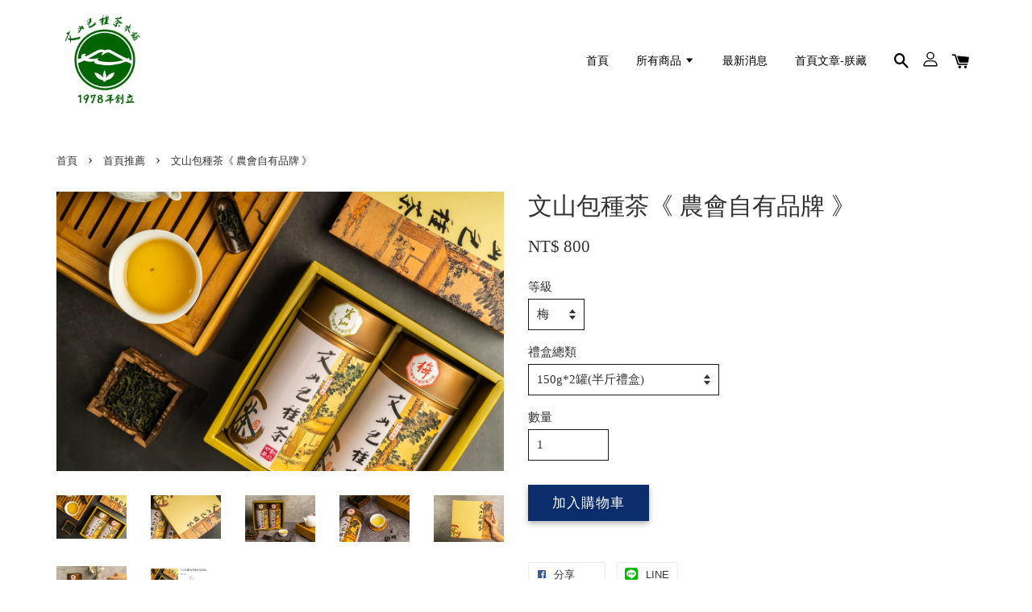

--- FILE ---
content_type: text/html; charset=UTF-8
request_url: https://www.tea4u.org.tw/collections/feature-on-homepage/products/%E6%96%87%E5%B1%B1%E5%8C%85%E7%A8%AE%E8%8C%B6%E8%BE%B2%E6%9C%83%E8%87%AA%E6%9C%89%E5%93%81%E7%89%8C
body_size: 35716
content:
<!doctype html>
<!--[if lt IE 7]><html class="no-js lt-ie9 lt-ie8 lt-ie7" lang="en"> <![endif]-->
<!--[if IE 7]><html class="no-js lt-ie9 lt-ie8" lang="en"> <![endif]-->
<!--[if IE 8]><html class="no-js lt-ie9" lang="en"> <![endif]-->
<!--[if IE 9 ]><html class="ie9 no-js"> <![endif]-->
<!--[if (gt IE 9)|!(IE)]><!--> <html class="no-js"> <!--<![endif]-->
<head>

  <!-- Basic page needs ================================================== -->
  <meta charset="utf-8">
  <meta http-equiv="X-UA-Compatible" content="IE=edge,chrome=1">

  
  <link rel="icon" href="https://cdn.store-assets.com/s/611777/f/5634300.jpeg" />
  

  <!-- Title and description ================================================== -->
  <title>
  文山包種茶《 農會自有品牌 》 &ndash; 新北市農會文山茶推廣中心歡迎您來喝茶！
  </title>

  
  <meta name="description" content="「文山包種茶」外觀緊結為條索狀，色澤墨綠鮮麗茶湯蜜黃碧綠， 明亮悅目入口醇郁濃厚芳香撲鼻，落喉圓滑甘潤帶活性回味無窮。 「文山包種茶」為半醱酵茶中最輕醱酵茶，是特別著重香氣條形的茶亦俗稱「文山清茶」以新北市文山區所產者為最優。 依據茶業改良場為包種茶所訂的特色是：外觀形狀條索緊結，葉尖自然彎曲，茶條呈青蛙皮之灰白點， 色澤墨綠色有油光，身骨重實者為佳；香氣為幽雅之清香，有鮮花之新鮮感；水色蜜黃碧綠(黃中帶綠)； 滋味則為入口不苦不澀，甘潤舒暢為優。">
  

  <!-- Social meta ================================================== -->
  

  <meta property="og:type" content="product">
  <meta property="og:title" content="文山包種茶《 農會自有品牌 》">
  <meta property="og:url" content="https://www.tea4u.org.tw/products/文山包種茶農會自有品牌">
  
  <meta property="og:image" content="https://cdn.store-assets.com/s/611777/i/33510603.jpg?width=480&format=webp">
  <meta property="og:image:secure_url" content="https://cdn.store-assets.com/s/611777/i/33510603.jpg?width=480&format=webp">
  
  <meta property="og:image" content="https://cdn.store-assets.com/s/611777/i/33510607.jpg?width=480&format=webp">
  <meta property="og:image:secure_url" content="https://cdn.store-assets.com/s/611777/i/33510607.jpg?width=480&format=webp">
  
  <meta property="og:image" content="https://cdn.store-assets.com/s/611777/i/33510611.jpg?width=480&format=webp">
  <meta property="og:image:secure_url" content="https://cdn.store-assets.com/s/611777/i/33510611.jpg?width=480&format=webp">
  
  <meta property="og:price:amount" content="400">
  <meta property="og:price:currency" content="TWD">


<meta property="og:description" content="「文山包種茶」外觀緊結為條索狀，色澤墨綠鮮麗茶湯蜜黃碧綠， 明亮悅目入口醇郁濃厚芳香撲鼻，落喉圓滑甘潤帶活性回味無窮。 「文山包種茶」為半醱酵茶中最輕醱酵茶，是特別著重香氣條形的茶亦俗稱「文山清茶」以新北市文山區所產者為最優。 依據茶業改良場為包種茶所訂的特色是：外觀形狀條索緊結，葉尖自然彎曲，茶條呈青蛙皮之灰白點， 色澤墨綠色有油光，身骨重實者為佳；香氣為幽雅之清香，有鮮花之新鮮感；水色蜜黃碧綠(黃中帶綠)； 滋味則為入口不苦不澀，甘潤舒暢為優。">
<meta property="og:site_name" content="新北市農會文山茶推廣中心歡迎您來喝茶！">



  <meta name="twitter:card" content="summary">




  <meta name="twitter:title" content="文山包種茶《 農會自有品牌 》">
  <meta name="twitter:description" content="「文山包種茶」外觀緊結為條索狀，色澤墨綠鮮麗茶湯蜜黃碧綠，
明亮悅目入口醇郁濃厚芳香撲鼻，落喉圓滑甘潤帶活性回味無窮。
「文山包種茶」為半醱酵茶中最輕醱酵茶，是特別著重香氣條形的茶亦俗稱「文山清茶」以新北市文山區所產者為最優。
依據茶業改良場為包種茶所訂的特色是：外觀形狀條索緊結，葉尖自然彎曲，茶條呈青蛙皮之灰白點，
色澤墨綠色有油光，身骨重實者為佳；香氣為幽雅之清香，有鮮花之新鮮感；水色蜜黃碧綠">
  <meta name="twitter:image" content="">
  <meta name="twitter:image:width" content="480">
  <meta name="twitter:image:height" content="480">




  <!-- Helpers ================================================== -->
  <link rel="canonical" href="https://www.tea4u.org.tw/products/文山包種茶農會自有品牌">
  <meta name="viewport" content="width=device-width, initial-scale=1.0, minimum-scale=1.0, maximum-scale=1.0, user-scalable=no">
  <meta name="theme-color" content="">

  <!-- CSS ================================================== -->
  <link href="https://store-themes.easystore.co/611777/themes/1592/assets/timber.css?t=1761760976" rel="stylesheet" type="text/css" media="screen" />
  <link href="https://store-themes.easystore.co/611777/themes/1592/assets/theme.css?t=1761760976" rel="stylesheet" type="text/css" media="screen" />

  




  <script src="//ajax.googleapis.com/ajax/libs/jquery/1.11.0/jquery.min.js" type="text/javascript" ></script>
  <!-- Header hook for plugins ================================================== -->
  
<!-- ScriptTags -->
<script>window.__st={'p': 'product', 'cid': ''};</script><script src='/assets/events.js'></script><script>(function(){function asyncLoad(){var urls=['/assets/traffic.js?v=1','https://apps.easystore.co/facebook-login/script.js?shop=newtaipeicityfarmersassociationwenshante.easy.co'];for(var i=0;i<urls.length;i++){var s=document.createElement('script');s.type='text/javascript';s.async=true;s.src=urls[i];var x=document.getElementsByTagName('script')[0];x.parentNode.insertBefore(s, x);}}window.attachEvent ? window.attachEvent('onload', asyncLoad) : window.addEventListener('load', asyncLoad, false);})();</script>
<!-- /ScriptTags -->


  
<!--[if lt IE 9]>
<script src="//cdnjs.cloudflare.com/ajax/libs/html5shiv/3.7.2/html5shiv.min.js" type="text/javascript" ></script>
<script src="https://store-themes.easystore.co/611777/themes/1592/assets/respond.min.js?t=1761760976" type="text/javascript" ></script>
<link href="https://store-themes.easystore.co/611777/themes/1592/assets/respond-proxy.html" id="respond-proxy" rel="respond-proxy" />
<link href="//www.tea4u.org.tw/search?q=5b516828ac015e7d3e7a52c9338ff132" id="respond-redirect" rel="respond-redirect" />
<script src="//www.tea4u.org.tw/search?q=5b516828ac015e7d3e7a52c9338ff132" type="text/javascript"></script>
<![endif]-->



  <script src="https://store-themes.easystore.co/611777/themes/1592/assets/modernizr.min.js?t=1761760976" type="text/javascript" ></script>

  
  
  <script>
  (function(i,s,o,g,r,a,m){i['GoogleAnalyticsObject']=r;i[r]=i[r]||function(){
  (i[r].q=i[r].q||[]).push(arguments)},i[r].l=1*new Date();a=s.createElement(o),
  m=s.getElementsByTagName(o)[0];a.async=1;a.src=g;m.parentNode.insertBefore(a,m)
  })(window,document,'script','https://www.google-analytics.com/analytics.js','ga');

  ga('create', '', 'auto','myTracker');
  ga('myTracker.send', 'pageview');

  </script>
  
</head>

<body id="-----------------------------------------" class="template-product" >

  <ul id="MobileNav" class="mobile-nav large--hide">

  
  
  <li class="mobile-nav__link" aria-haspopup="true">
    
    <a href="/" >
      首頁
    </a>
    
  </li>
  
  
  <li class="mobile-nav__link" aria-haspopup="true">
    
    
    <a href="/collections/all" class="mobile-nav__parent-link">
      所有商品
    </a>
    <span class="mobile-nav__sublist-trigger">
      <span class="icon-fallback-text mobile-nav__sublist-expand">
  <span class="icon icon-plus" aria-hidden="true"></span>
  <span class="fallback-text">+</span>
</span>
<span class="icon-fallback-text mobile-nav__sublist-contract">
  <span class="icon icon-minus" aria-hidden="true"></span>
  <span class="fallback-text">-</span>
</span>

    </span>
    <ul class="mobile-nav__sublist">
      
      
      <li class="mobile-nav__sublist-link" aria-haspopup="true">
        
        <a href="/collections/茶葉禮盒" >
          茶葉禮盒
        </a>
        
      </li>
      
      
      <li class="mobile-nav__sublist-link" aria-haspopup="true">
        
        <a href="/collections/比賽茶" >
          比賽茶
        </a>
        
      </li>
      
      
      <li class="mobile-nav__sublist-link" aria-haspopup="true">
        
        <a href="/collections/人氣商品" >
          茶生幾何禮盒-立體茶包
        </a>
        
      </li>
      
      
      <li class="mobile-nav__sublist-link" aria-haspopup="true">
        
        <a href="/collections/綠茶" >
          綠茶
        </a>
        
      </li>
      
      
      <li class="mobile-nav__sublist-link" aria-haspopup="true">
        
        
        <a href="/collections/有機茶" class="mobile-nav__parent-link">
          有機商品
        </a>
        <span class="mobile-nav__sublist-trigger"><span class="icon-fallback-text mobile-nav__sublist-expand">
  <span class="icon icon-plus" aria-hidden="true"></span>
  <span class="fallback-text">+</span>
</span>
<span class="icon-fallback-text mobile-nav__sublist-contract">
  <span class="icon icon-minus" aria-hidden="true"></span>
  <span class="fallback-text">-</span>
</span>
</span>
        <ul class="mobile-nav__sublist"> 
          
          
          <li class="mobile-nav__sublist-link" aria-haspopup="true">
            
            <a href="/collections/有機茶葉" >
              有機茶葉
            </a>
            
          </li>
          
          
          <li class="mobile-nav__sublist-link" aria-haspopup="true">
            
            <a href="/collections/有機茶食" >
              有機茶食
            </a>
            
          </li>
          
        </ul>
        
      </li>
      
      
      <li class="mobile-nav__sublist-link" aria-haspopup="true">
        
        <a href="/collections/茶包" >
          茶包
        </a>
        
      </li>
      
    </ul>
    
  </li>
  
  
  <li class="mobile-nav__link" aria-haspopup="true">
    
    <a href="/blogs/news" >
      最新消息
    </a>
    
  </li>
  
  
  <li class="mobile-nav__link" aria-haspopup="true">
    
    <a href="/pages/首頁文章-朕藏" >
      首頁文章-朕藏
    </a>
    
  </li>
  

  

  
  
  
  <li class="mobile-nav__link">
    <a href="/account/login">登入</a>
  </li>
  
  <li class="mobile-nav__link">
    <a href="/account/register">註冊帳號</a>
  </li>
  
  
  
  
  
    <li class="mobile-nav__link">
      






    </li>
  
  
  <li class="mobile-nav__link header-bar__search-wrapper">
    
    <div class="header-bar__module header-bar__search">
      
  <a class="popup-with-form medium-down--hide" href="#test-form">
    <span class="icon icon-search" aria-hidden="true"></span>
  </a>
  <form action="/search" method="get" class="header-bar__search-form clearfix large--hide" role="search">
    
    <button type="submit" class="btn icon-fallback-text header-bar__search-submit">
      <span class="icon icon-search" aria-hidden="true"></span>
      <span class="fallback-text">搜尋</span>
    </button>
    <input type="search" name="q" value="" aria-label="搜尋" class="header-bar__search-input" placeholder="搜尋" autocomplete="off">
    <div class="dropdown" id="searchDropdown"></div>
    <input type="hidden" name="search_history" id="search_history">
  </form>



<!-- form itself -->
<div id="test-form" class="white-popup-block mfp-hide popup-search">
  <div class="popup-search-content">
    <form action="/search" method="get" class="input-group search-bar" role="search">
      
      <input type="search" name="q" value="" placeholder="搜尋" class="input-group-field" aria-label="搜尋" placeholder="搜尋" autocomplete="off">
      <div class="dropdown" id="searchDropdown"></div>
      <input type="hidden" name="search_history" id="search_history">
      <span class="input-group-btn">
        <button type="submit" class="btn icon-fallback-text">
          <span class="icon icon-search" aria-hidden="true"></span>
          <span class="fallback-text">搜尋</span>
        </button>
      </span>
    </form>
  </div>
</div>

<script src="https://store-themes.easystore.co/611777/themes/1592/assets/magnific-popup.min.js?t=1761760976" type="text/javascript" ></script>
<script>
$(document).ready(function() {
	$('.popup-with-form').magnificPopup({
		type: 'inline',
		preloader: false,
		focus: '#name',
      	mainClass: 'popup-search-bg-wrapper',

		// When elemened is focused, some mobile browsers in some cases zoom in
		// It looks not nice, so we disable it:
		callbacks: {
			beforeOpen: function() {
				if($(window).width() < 700) {
					this.st.focus = false;
				} else {
					this.st.focus = '#name';
				}
			}
		}
	});
});
</script>


<script>
  var _search_history_listings = ""
  if(_search_history_listings != "") localStorage.setItem('searchHistory', JSON.stringify(_search_history_listings));

  function clearAll() {
    localStorage.removeItem('searchHistory');
  
    var customer = "";
    if(customer) {
      // Your logic to clear all data or call an endpoint
      fetch('/account/search_histories', {
          method: 'DELETE',
          headers: {
            "Content-Type": "application/json",
            "X-Requested-With": "XMLHttpRequest"
          },
          body: JSON.stringify({
            _token: "wgYpBagdDynwEicTfJnfpeboUpjKapHBqLn7m3Sr"
          }),
      })
      .then(response => response.json())
    }
  }
  // End - store view history in local storage
  
  // search history dropdown  
  var searchInputs = document.querySelectorAll('input[type=search]');
  
  if(searchInputs.length > 0) {
    
    searchInputs.forEach((searchInput)=>{
    
      searchInput.addEventListener('focus', function() {
        var searchDropdown = searchInput.closest('form').querySelector('#searchDropdown');
        searchDropdown.innerHTML = ''; // Clear existing items
  
        // retrieve data from local storage
        var searchHistoryData = JSON.parse(localStorage.getItem('searchHistory')) || [];
  
        // Convert JSON to string
        var search_history_json = JSON.stringify(searchHistoryData);
  
        // Set the value of the hidden input
        searchInput.closest('form').querySelector("#search_history").value = search_history_json;
  
        // create dropdown items
        var clearAllItem = document.createElement('div');
        clearAllItem.className = 'dropdown-item clear-all';
        clearAllItem.textContent = 'Clear';
        clearAllItem.addEventListener('click', function() {
            clearAll();
            searchDropdown.style.display = 'none';
            searchInput.classList.remove('is-focus');
        });
        searchDropdown.appendChild(clearAllItem);
  
        // create dropdown items
        searchHistoryData.forEach(function(item) {
          var dropdownItem = document.createElement('div');
          dropdownItem.className = 'dropdown-item';
          dropdownItem.textContent = item.term;
          dropdownItem.addEventListener('click', function() {
            searchInput.value = item.term;
            searchDropdown.style.display = 'none';
          });
          searchDropdown.appendChild(dropdownItem);
        });
  
        if(searchHistoryData.length > 0){
          // display the dropdown
          searchInput.classList.add('is-focus');
          document.body.classList.add('search-input-focus');
          searchDropdown.style.display = 'block';
        }
      });
  
      searchInput.addEventListener("focusout", (event) => {
        var searchDropdown = searchInput.closest('form').querySelector('#searchDropdown');
        searchInput.classList.remove('is-focus');
        searchDropdown.classList.add('transparent');
        setTimeout(()=>{
          searchDropdown.style.display = 'none';
          searchDropdown.classList.remove('transparent');
          document.body.classList.remove('search-input-focus');
        }, 400);
      });
    })
  }
  // End - search history dropdown
</script>
    </div>
    
  </li>
  
  
</ul>
<div id="MobileNavOutside" class="mobile-nav-outside"></div>


<div id="PageContainer" class="page-container">
  
<!-- Snippet:global/body_start: Console Extension -->
<div id='es_console' style='display: none;'>611777</div>
<!-- /Snippet -->

  
    <style>
  .search-modal__form{
    position: relative;
  }
  
  .dropdown-wrapper {
    position: relative;
  }
  
  .dropdown-wrapper:hover .dropdown {
    display: block;
  }
  
  .header-icon-nav .dropdown {
    left: -80px;
  }
  
  .dropdown {
    display: none;
    position: absolute;
    top: 100%;
    left: 0px;
    width: 100%;
    padding: 8px;
    background-color: #fff;
    z-index: 1000;
    border-radius: 5px;
    border: 1px solid rgba(var(--color-foreground), 1);
    border-top: none;
    overflow-x: hidden;
    overflow-y: auto;
    max-height: 350px;
    min-width: 150px;
    box-shadow: 0 0 5px rgba(0,0,0,0.1);
  }
    
  .dropdown a{
    text-decoration: none;
    color: #000 !important;
  }
  
  .dropdown-item {
    padding: 0.4rem 2rem;
    cursor: pointer;
    line-height: 1.4;
    overflow: hidden;
    text-overflow: ellipsis;
    white-space: nowrap;
  }
  
  .dropdown-item:hover{
    background-color: #f3f3f3;
  }
  
  .search__input.is-focus{
    border-radius: 15px;
    border-bottom-left-radius: 0;
    border-bottom-right-radius: 0;
    border: 1px solid rgba(var(--color-foreground), 1);
    border-bottom: none;
    box-shadow: none;
  }
  
  .clear-all {
    text-align: right;
    padding: 0 2rem 0.2rem;
    line-height: 1;
    font-size: 70%;
    margin-bottom: -2px;
  }
  
  .clear-all:hover{
    background-color: #fff;
  }
  
  .referral-notification {
    position: absolute;
    top: 100%;
    right: -12px;
    background: white;
    border: 1px solid #e0e0e0;
    border-radius: 8px;
    box-shadow: 0 4px 12px rgba(0, 0, 0, 0.15);
    width: 280px;
    z-index: 1000;
    padding: 16px;
    margin-top: 8px;
    font-size: 14px;
    line-height: 1.4;
  }
  
  .referral-notification::before {
    content: '';
    position: absolute;
    top: -8px;
    right: 20px;
    width: 0;
    height: 0;
    border-left: 8px solid transparent;
    border-right: 8px solid transparent;
    border-bottom: 8px solid white;
  }
  
  .referral-notification::after {
    content: '';
    position: absolute;
    top: -9px;
    right: 20px;
    width: 0;
    height: 0;
    border-left: 8px solid transparent;
    border-right: 8px solid transparent;
    border-bottom: 8px solid #e0e0e0;
  }
  
  .referral-notification h4 {
    margin: 0 0 8px 0;
    color: #2196F3;
    font-size: 16px;
    font-weight: 600;
  }
  
  .referral-notification p {
    margin: 0 0 12px 0;
    color: #666;
  }
  
  .referral-notification .referral-code {
    background: #f5f5f5;
    padding: 8px;
    border-radius: 4px;
    font-family: monospace;
    font-size: 13px;
    text-align: center;
    margin: 8px 0;
    border: 1px solid #ddd;
  }
  
  .referral-notification .close-btn {
    position: absolute;
    top: 8px;
    right: 8px;
    background: none;
    border: none;
    font-size: 18px;
    color: #999;
    cursor: pointer;
    padding: 0;
    width: 20px;
    height: 20px;
    line-height: 1;
  }
  
  .referral-notification .close-btn:hover {
    color: #333;
  }
  
  .referral-notification .action-btn {
    background: #2196F3;
    color: white;
    border: none;
    padding: 8px 16px;
    border-radius: 4px;
    cursor: pointer;
    font-size: 12px;
    margin-right: 8px;
    margin-top: 8px;
  }
  
  .referral-notification .action-btn:hover {
    background: #1976D2;
  }
  
  .referral-notification .dismiss-btn {
    background: transparent;
    color: #666;
    border: 1px solid #ddd;
    padding: 8px 16px;
    border-radius: 4px;
    cursor: pointer;
    font-size: 12px;
    margin-top: 8px;
  }
  
  .referral-notification .dismiss-btn:hover {
    background: #f5f5f5;
  }
  .referral-modal__dialog {
    transform: translate(-50%, 0);
    transition: transform var(--duration-default) ease, visibility 0s;
    z-index: 10000;
    position: fixed;
    top: 20vh;
    left: 50%;
    width: 100%;
    max-width: 350px;
    box-shadow: 0 4px 12px rgba(0, 0, 0, 0.15);
    border-radius: 12px;
    background-color: #fff;
    color: #000;
    padding: 20px;
    text-align: center;
  }
  .modal-overlay.referral-modal-overlay {
    position: fixed;
    top: 0;
    left: 0;
    width: 100%;
    height: 100%;
    background-color: rgba(0, 0, 0, 0.7);
    z-index: 2001;
    display: block;
    opacity: 1;
    transition: opacity var(--duration-default) ease, visibility 0s;
  }
</style>

<header class="header-bar">
  <div class="header-wrapper wrapper">

    <!--  Mobile hamburger  -->
    <div class="large--hide">
      <button type="button" class="mobile-nav-trigger" id="MobileNavTrigger">
        <span class="icon icon-hamburger" aria-hidden="true"></span>
      </button>
    </div>
    
    <div class="logo-header" role="banner">

            
                  <div class="h1 site-header__logo" itemscope itemtype="http://schema.org/Organization">
            
                  
                    
                    
                        
                          <a href="/" class="logo-wrapper" itemprop="url">
                            <img src="https://cdn.store-assets.com/s/611777/f/5548749.jpeg?width=350&format=webp" alt="新北市農會文山茶推廣中心歡迎您來喝茶！" itemprop="logo">
                          </a>
                        
                    
                    
                  
            
              </div>
            
        
    </div>
    
    <div class="desktop-header-nav medium-down--hide">
      
      <div class="header-nav-bar">
          
<ul class="site-nav" id="AccessibleNav">
  
    
    
      <li >
        <a href="/"  class="site-nav__link">首頁</a>
      </li>
    
  
    
    
      
      <li class="site-nav--has-dropdown" aria-haspopup="true">
        <a href="/collections/all"  class="site-nav__link">
          所有商品
          <span class="icon-fallback-text">
            <span class="icon icon-arrow-down" aria-hidden="true"></span>
          </span>
        </a>
        <ul class="site-nav__dropdown">
          
            
            
              <li >
                <a href="/collections/茶葉禮盒"  class="site-nav__link">茶葉禮盒</a>
              </li>
            
          
            
            
              <li >
                <a href="/collections/比賽茶"  class="site-nav__link">比賽茶</a>
              </li>
            
          
            
            
              <li >
                <a href="/collections/人氣商品"  class="site-nav__link">茶生幾何禮盒-立體茶包</a>
              </li>
            
          
            
            
              <li >
                <a href="/collections/綠茶"  class="site-nav__link">綠茶</a>
              </li>
            
          
            
            
              
              <li class="site-nav--has-dropdown">
                <a href="/collections/有機茶"  class="site-nav__link">
                  有機商品
                  <span class="icon-fallback-text">
                    <span class="icon icon-arrow-right" aria-hidden="true"></span>
                  </span>
                </a>
                <ul class="site-nav__dropdown">
                  
                    
                    
                      <li >
                        <a href="/collections/有機茶葉"  class="site-nav__link">有機茶葉</a>
                      </li>
                    
                  
                    
                    
                      <li >
                        <a href="/collections/有機茶食"  class="site-nav__link">有機茶食</a>
                      </li>
                    
                  
                </ul>
              </li>
            
          
            
            
              <li >
                <a href="/collections/茶包"  class="site-nav__link">茶包</a>
              </li>
            
          
        </ul>
      </li>
    
  
    
    
      <li >
        <a href="/blogs/news"  class="site-nav__link">最新消息</a>
      </li>
    
  
    
    
      <li >
        <a href="/pages/首頁文章-朕藏"  class="site-nav__link">首頁文章-朕藏</a>
      </li>
    
  
  
  
      
        
          
        
          
        
      
  
  
  
</ul>

      </div>

      <div class="header-subnav">
        






        
        
        <div class="header-icon-nav">
        
              
        
              
            
              
              
                
                  <div class="header-bar__module">
                    
  <a class="popup-with-form medium-down--hide" href="#test-form">
    <span class="icon icon-search" aria-hidden="true"></span>
  </a>
  <form action="/search" method="get" class="header-bar__search-form clearfix large--hide" role="search">
    
    <button type="submit" class="btn icon-fallback-text header-bar__search-submit">
      <span class="icon icon-search" aria-hidden="true"></span>
      <span class="fallback-text">搜尋</span>
    </button>
    <input type="search" name="q" value="" aria-label="搜尋" class="header-bar__search-input" placeholder="搜尋" autocomplete="off">
    <div class="dropdown" id="searchDropdown"></div>
    <input type="hidden" name="search_history" id="search_history">
  </form>



<!-- form itself -->
<div id="test-form" class="white-popup-block mfp-hide popup-search">
  <div class="popup-search-content">
    <form action="/search" method="get" class="input-group search-bar" role="search">
      
      <input type="search" name="q" value="" placeholder="搜尋" class="input-group-field" aria-label="搜尋" placeholder="搜尋" autocomplete="off">
      <div class="dropdown" id="searchDropdown"></div>
      <input type="hidden" name="search_history" id="search_history">
      <span class="input-group-btn">
        <button type="submit" class="btn icon-fallback-text">
          <span class="icon icon-search" aria-hidden="true"></span>
          <span class="fallback-text">搜尋</span>
        </button>
      </span>
    </form>
  </div>
</div>

<script src="https://store-themes.easystore.co/611777/themes/1592/assets/magnific-popup.min.js?t=1761760976" type="text/javascript" ></script>
<script>
$(document).ready(function() {
	$('.popup-with-form').magnificPopup({
		type: 'inline',
		preloader: false,
		focus: '#name',
      	mainClass: 'popup-search-bg-wrapper',

		// When elemened is focused, some mobile browsers in some cases zoom in
		// It looks not nice, so we disable it:
		callbacks: {
			beforeOpen: function() {
				if($(window).width() < 700) {
					this.st.focus = false;
				} else {
					this.st.focus = '#name';
				}
			}
		}
	});
});
</script>


<script>
  var _search_history_listings = ""
  if(_search_history_listings != "") localStorage.setItem('searchHistory', JSON.stringify(_search_history_listings));

  function clearAll() {
    localStorage.removeItem('searchHistory');
  
    var customer = "";
    if(customer) {
      // Your logic to clear all data or call an endpoint
      fetch('/account/search_histories', {
          method: 'DELETE',
          headers: {
            "Content-Type": "application/json",
            "X-Requested-With": "XMLHttpRequest"
          },
          body: JSON.stringify({
            _token: "wgYpBagdDynwEicTfJnfpeboUpjKapHBqLn7m3Sr"
          }),
      })
      .then(response => response.json())
    }
  }
  // End - store view history in local storage
  
  // search history dropdown  
  var searchInputs = document.querySelectorAll('input[type=search]');
  
  if(searchInputs.length > 0) {
    
    searchInputs.forEach((searchInput)=>{
    
      searchInput.addEventListener('focus', function() {
        var searchDropdown = searchInput.closest('form').querySelector('#searchDropdown');
        searchDropdown.innerHTML = ''; // Clear existing items
  
        // retrieve data from local storage
        var searchHistoryData = JSON.parse(localStorage.getItem('searchHistory')) || [];
  
        // Convert JSON to string
        var search_history_json = JSON.stringify(searchHistoryData);
  
        // Set the value of the hidden input
        searchInput.closest('form').querySelector("#search_history").value = search_history_json;
  
        // create dropdown items
        var clearAllItem = document.createElement('div');
        clearAllItem.className = 'dropdown-item clear-all';
        clearAllItem.textContent = 'Clear';
        clearAllItem.addEventListener('click', function() {
            clearAll();
            searchDropdown.style.display = 'none';
            searchInput.classList.remove('is-focus');
        });
        searchDropdown.appendChild(clearAllItem);
  
        // create dropdown items
        searchHistoryData.forEach(function(item) {
          var dropdownItem = document.createElement('div');
          dropdownItem.className = 'dropdown-item';
          dropdownItem.textContent = item.term;
          dropdownItem.addEventListener('click', function() {
            searchInput.value = item.term;
            searchDropdown.style.display = 'none';
          });
          searchDropdown.appendChild(dropdownItem);
        });
  
        if(searchHistoryData.length > 0){
          // display the dropdown
          searchInput.classList.add('is-focus');
          document.body.classList.add('search-input-focus');
          searchDropdown.style.display = 'block';
        }
      });
  
      searchInput.addEventListener("focusout", (event) => {
        var searchDropdown = searchInput.closest('form').querySelector('#searchDropdown');
        searchInput.classList.remove('is-focus');
        searchDropdown.classList.add('transparent');
        setTimeout(()=>{
          searchDropdown.style.display = 'none';
          searchDropdown.classList.remove('transparent');
          document.body.classList.remove('search-input-focus');
        }, 400);
      });
    })
  }
  // End - search history dropdown
</script>
                  </div>
                
              
              
              
                <div class="header-bar__module dropdown-wrapper">
                  
                    <a href="/account/login">



    <svg class="svg-icon" id="Layer_1" data-name="Layer 1" xmlns="http://www.w3.org/2000/svg" viewBox="0 0 100 100"><title>icon-profile</title><path d="M50,51.8A24.4,24.4,0,1,0,25.6,27.4,24.43,24.43,0,0,0,50,51.8ZM50,10A17.4,17.4,0,1,1,32.6,27.4,17.43,17.43,0,0,1,50,10Z"/><path d="M62.66,57.66H37.34a30.54,30.54,0,0,0-30.5,30.5V93.5a3.5,3.5,0,0,0,3.5,3.5H89.66a3.5,3.5,0,0,0,3.5-3.5V88.16A30.54,30.54,0,0,0,62.66,57.66ZM86.16,90H13.84V88.16a23.53,23.53,0,0,1,23.5-23.5H62.66a23.53,23.53,0,0,1,23.5,23.5Z"/></svg>

  
</a>
                  

                  <!-- Referral Notification Popup for Desktop -->
                  <div id="referralNotification" class="referral-notification" style="display: none;">
                    <button class="close-btn" onclick="dismissReferralNotification()">&times;</button>
                    <div style="text-align: center; margin-bottom: 16px;">
                      <div style="width: 100px; height: 100px; margin: 0 auto;">
                        <img src="https://resources.easystore.co/storefront/icons/channels/vector_referral_program.svg">
                      </div>
                    </div>
                    <p id="referralSignupMessage" style="text-align: center; font-size: 14px; color: #666; margin: 0 0 20px 0;">
                      您的好友送您   回饋金！立即註冊領取。
                    </p>
                    <div style="text-align: center;">
                      <button class="btn" onclick="goToSignupPage()" style="width: 100%; color: #fff;">
                        註冊
                      </button>
                    </div>
                  </div>
                </div>
              
              
              <div class="header-bar__module cart-page-link-wrapper">
                <span class="header-bar__sep" aria-hidden="true"></span>
                <a href="/cart" class="cart-page-link">
                  <span class="icon icon-cart header-bar__cart-icon" aria-hidden="true"></span>
                  <span class="cart-count header-bar__cart-count hidden-count">0</span>
                </a>
              </div>
        
        
              
                
              
        
          
        </div>
      </div>

      
      
    </div>
    
    

    <!--  Mobile cart  -->
    <div class="large--hide">
      <a href="/cart" class="cart-page-link mobile-cart-page-link">
        <span class="icon icon-cart header-bar__cart-icon" aria-hidden="true"></span>
        <span class="cart-count  hidden-count">0</span>
      </a>
    </div>
    
  </div>
  
  
  
</header>




    
    <main class="wrapper main-content" role="main">
      <div class="grid">
          <div class="grid__item">
            
  
            
<div itemscope itemtype="http://schema.org/Product">

  <meta itemprop="url" content="https://www.tea4u.org.tw/products/文山包種茶農會自有品牌">
  <meta itemprop="image" content="https://cdn.store-assets.com/s/611777/i/33510603.jpg?width=480&format=webp">

  <div class="section-header section-header--breadcrumb">
    
<nav class="breadcrumb" role="navigation" aria-label="breadcrumbs">
  <a href="/" title="返回到首頁">首頁</a>

  

    
      <span aria-hidden="true" class="breadcrumb__sep">&rsaquo;</span>
      
        
        <a href="/collections/feature-on-homepage">首頁推薦</a>
      
    
    <span aria-hidden="true" class="breadcrumb__sep">&rsaquo;</span>
    <span>文山包種茶《 農會自有品牌 》</span>

  
</nav>


  </div>

  <div class="product-single">
    <div class="grid product-single__hero">
      <div class="grid__item large--one-half">

        
          <div class="product-single__photos " id="ProductPhoto">
            
            <img src="https://cdn.store-assets.com/s/611777/i/33510603.jpg?width=1024&format=webp" alt="G01.jpg" id="ProductPhotoImg" data-image-type="Images" data-image-id="33510603" class="product-zoomable mfp-Images">
          </div>

          

            <ul class="product-single__thumbnails grid-uniform" id="ProductThumbs">
              
                <li class="grid__item large--one-fifth medium-down--one-quarter ">
                  <a data-image-id="33510603" data-image-type="Images" href="https://cdn.store-assets.com/s/611777/i/33510603.jpg?width=1024&format=webp" class="product-single__thumbnail product-zoomable mfp-Images">
                    <img src="https://cdn.store-assets.com/s/611777/i/33510603.jpg?width=1024&format=webp" alt="G01.jpg">
                  </a>
                </li>
              
                <li class="grid__item large--one-fifth medium-down--one-quarter ">
                  <a data-image-id="33510607" data-image-type="Images" href="https://cdn.store-assets.com/s/611777/i/33510607.jpg?width=1024&format=webp" class="product-single__thumbnail product-zoomable mfp-Images">
                    <img src="https://cdn.store-assets.com/s/611777/i/33510607.jpg?width=1024&format=webp" alt="G02.jpg">
                  </a>
                </li>
              
                <li class="grid__item large--one-fifth medium-down--one-quarter ">
                  <a data-image-id="33510611" data-image-type="Images" href="https://cdn.store-assets.com/s/611777/i/33510611.jpg?width=1024&format=webp" class="product-single__thumbnail product-zoomable mfp-Images">
                    <img src="https://cdn.store-assets.com/s/611777/i/33510611.jpg?width=1024&format=webp" alt="G03.jpg">
                  </a>
                </li>
              
                <li class="grid__item large--one-fifth medium-down--one-quarter ">
                  <a data-image-id="33510636" data-image-type="Images" href="https://cdn.store-assets.com/s/611777/i/33510636.jpg?width=1024&format=webp" class="product-single__thumbnail product-zoomable mfp-Images">
                    <img src="https://cdn.store-assets.com/s/611777/i/33510636.jpg?width=1024&format=webp" alt="G04.jpg">
                  </a>
                </li>
              
                <li class="grid__item large--one-fifth medium-down--one-quarter ">
                  <a data-image-id="33510665" data-image-type="Images" href="https://cdn.store-assets.com/s/611777/i/33510665.jpg?width=1024&format=webp" class="product-single__thumbnail product-zoomable mfp-Images">
                    <img src="https://cdn.store-assets.com/s/611777/i/33510665.jpg?width=1024&format=webp" alt="G05.jpg">
                  </a>
                </li>
              
                <li class="grid__item large--one-fifth medium-down--one-quarter ">
                  <a data-image-id="33510693" data-image-type="Images" href="https://cdn.store-assets.com/s/611777/i/33510693.jpg?width=1024&format=webp" class="product-single__thumbnail product-zoomable mfp-Images">
                    <img src="https://cdn.store-assets.com/s/611777/i/33510693.jpg?width=1024&format=webp" alt="G06.jpg">
                  </a>
                </li>
              
                <li class="grid__item large--one-fifth medium-down--one-quarter ">
                  <a data-image-id="45923137" data-image-type="Images" href="https://cdn.store-assets.com/s/611777/i/45923137.jpeg?width=1024&format=webp" class="product-single__thumbnail product-zoomable mfp-Images">
                    <img src="https://cdn.store-assets.com/s/611777/i/45923137.jpeg?width=1024&format=webp" alt="網站教學">
                  </a>
                </li>
              
              
            </ul>

          

        

        
        <ul class="gallery hidden">
          
            
            
              <li data-image-id="33510603" class="gallery__item" data-mfp-src="https://cdn.store-assets.com/s/611777/i/33510603.jpg?width=1024&format=webp">
              </li>
            

          
            
            
              <li data-image-id="33510607" class="gallery__item" data-mfp-src="https://cdn.store-assets.com/s/611777/i/33510607.jpg?width=1024&format=webp">
              </li>
            

          
            
            
              <li data-image-id="33510611" class="gallery__item" data-mfp-src="https://cdn.store-assets.com/s/611777/i/33510611.jpg?width=1024&format=webp">
              </li>
            

          
            
            
              <li data-image-id="33510636" class="gallery__item" data-mfp-src="https://cdn.store-assets.com/s/611777/i/33510636.jpg?width=1024&format=webp">
              </li>
            

          
            
            
              <li data-image-id="33510665" class="gallery__item" data-mfp-src="https://cdn.store-assets.com/s/611777/i/33510665.jpg?width=1024&format=webp">
              </li>
            

          
            
            
              <li data-image-id="33510693" class="gallery__item" data-mfp-src="https://cdn.store-assets.com/s/611777/i/33510693.jpg?width=1024&format=webp">
              </li>
            

          
            
            
              <li data-image-id="45923137" class="gallery__item" data-mfp-src="https://cdn.store-assets.com/s/611777/i/45923137.jpeg?width=1024&format=webp">
              </li>
            

          
          
        </ul>
        

        
      </div>
      <div class="grid__item large--one-half">
        
        <h1 itemprop="name">文山包種茶《 農會自有品牌 》</h1>

        <div itemprop="offers" itemscope itemtype="http://schema.org/Offer">
          

          <meta itemprop="priceCurrency" content="TWD">
          <link itemprop="availability" href="http://schema.org/InStock">

          <div class="product-single__prices">
            <span id="ProductPrice" class="product-single__price" itemprop="price" content="400">
              <span class=money data-ori-price='400.00'>NT$ 400.00 </span>
            </span>

            <s style="display: none;" id="ComparePrice" class="product-single__sale-price" data-expires="">
              <span class=money data-ori-price='400.00'>NT$ 400.00 </span>
            </s>
          </div>

          <form action="/cart/add" method="post" enctype="multipart/form-data" data-addtocart='{"id":5932506,"name":"文山包種茶《 農會自有品牌 》","sku":"","price":400.0,"quantity":1,"variant":"梅\u0026quot; 150g*2罐(半斤禮盒)","category":"首頁推薦\u0026quot;茶葉禮盒","brands":""}' id="AddToCartForm">
            <input type="hidden" name="_token" value="wgYpBagdDynwEicTfJnfpeboUpjKapHBqLn7m3Sr">

            <style>
.sf_promo-promo-label, #sf_promo-view-more-tag, .sf_promo-label-unclickable:hover {
    color: #4089e4
}
</style>
<div class="sf_promo-tag-wrapper">
    <div id="sf_promo-tag-label"></div>
    <div class="sf_promo-tag-container">
        <div id="sf_promo-tag"></div>
        <a id="sf_promo-view-more-tag" class="sf_promo-promo-label hide" onclick="getPromotionList(true)">瀏覽更多</a>
    </div>
</div>

            
            <select name="id" id="productSelect" class="product-single__variants">
              
                

                  <option  selected="selected"  data-sku="" value="34714695">梅, 150g*2罐(半斤禮盒) - <span class=money data-ori-price='80,000.00'>NT$ 80,000.00 </span></option>

                
              
                

                  <option  data-sku="" value="34714694">梅, 150g*1罐(四兩禮盒) - <span class=money data-ori-price='40,000.00'>NT$ 40,000.00 </span></option>

                
              
                

                  <option  data-sku="" value="47926478">梅, 150g*1包(四兩鋁箔包 無罐裝) - <span class=money data-ori-price='40,000.00'>NT$ 40,000.00 </span></option>

                
              
                

                  <option  data-sku="" value="34714697">翡翠, 150g*2罐(半斤禮盒) - <span class=money data-ori-price='96,000.00'>NT$ 96,000.00 </span></option>

                
              
                

                  <option  data-sku="" value="34714696">翡翠, 150g*1罐(四兩禮盒) - <span class=money data-ori-price='48,000.00'>NT$ 48,000.00 </span></option>

                
              
                

                  <option  data-sku="" value="47926479">翡翠, 150g*1包(四兩鋁箔包 無罐裝) - <span class=money data-ori-price='48,000.00'>NT$ 48,000.00 </span></option>

                
              
                

                  <option  data-sku="" value="34714699">雲仙, 150g*2罐(半斤禮盒) - <span class=money data-ori-price='112,000.00'>NT$ 112,000.00 </span></option>

                
              
                

                  <option  data-sku="" value="34714698">雲仙, 150g*1罐(四兩禮盒) - <span class=money data-ori-price='56,000.00'>NT$ 56,000.00 </span></option>

                
              
                

                  <option  data-sku="" value="47926480">雲仙, 150g*1包(四兩鋁箔包 無罐裝) - <span class=money data-ori-price='56,000.00'>NT$ 56,000.00 </span></option>

                
              
                

                  <option  data-sku="" value="34714701">清風, 150g*2罐(半斤禮盒) - <span class=money data-ori-price='144,000.00'>NT$ 144,000.00 </span></option>

                
              
                

                  <option  data-sku="" value="34714700">清風, 150g*1罐(四兩禮盒) - <span class=money data-ori-price='72,000.00'>NT$ 72,000.00 </span></option>

                
              
                
                  <option disabled="disabled">
                    清風, 150g*1包(四兩鋁箔包 無罐裝) - <span style='font-size:14px;'>售完</span>
                  </option>
                
              
                
                  <option disabled="disabled">
                    明月, 150g*2罐(半斤禮盒) - <span style='font-size:14px;'>售完</span>
                  </option>
                
              
                
                  <option disabled="disabled">
                    明月, 150g*1罐(四兩禮盒) - <span style='font-size:14px;'>售完</span>
                  </option>
                
              
                
                  <option disabled="disabled">
                    明月, 150g*1包(四兩鋁箔包 無罐裝) - <span style='font-size:14px;'>售完</span>
                  </option>
                
              
            </select>

            

            <div class="product-single__quantity">
              <label for="Quantity">數量</label>
              <input type="number" id="Quantity" name="quantity" value="1" min="1" class="quantity-selector">
            </div>

            

            <button type="submit" name="add" id="AddToCart" class="btn">
              <span id="AddToCartText">加入購物車</span>
            </button>
            
          </form>

          
            <hr class="hr--clear hr--small">
            
  
  





<div class="social-sharing is-clean" data-permalink="https://www.tea4u.org.tw/products/文山包種茶農會自有品牌">

  
    <a target="_blank" href="//www.facebook.com/sharer.php?u=https://www.tea4u.org.tw/products/文山包種茶農會自有品牌" class="share-facebook">
      <span class="icon icon-facebook"></span>
      <span class="share-title">分享</span>
      
        <span class="share-count">0</span>
      
    </a>
  

  

  

    

    

  
  
  
    <a target="_blank" href="//social-plugins.line.me/lineit/share?url=https://www.tea4u.org.tw/products/文山包種茶農會自有品牌" class="share-line">
      <span class="icon icon-line">
        



    <svg xmlns="http://www.w3.org/2000/svg" class="line-icon-svg social-icon-svg" viewBox="0 0 1024 1024">
        <title>icon-line</title>
        <path d="M837.58,237.47c-15.8-26.86-38.14-46.42-66.73-58.78A128.73,128.73,0,0,0,734,168.78c-4.2-.47-8.42-.74-12.62-1.15a26.81,26.81,0,0,1-2.93-.63H306.1a21,21,0,0,1-3.19.65A141,141,0,0,0,193.7,227.18a136.92,136.92,0,0,0-24.4,60.54c-.5,3.45-.7,6.94-1.18,10.39a21.46,21.46,0,0,1-1.12,3.58V719.55a23.91,23.91,0,0,1,1.1,4.45,132.12,132.12,0,0,0,14.49,54.45c20.58,39.69,52.66,64.84,96.28,75.07a118.63,118.63,0,0,0,21.81,2.91,24.16,24.16,0,0,1,3.22.57H720.66a27.33,27.33,0,0,1,3.21-.57c39.53-2.53,72.32-18.87,98.47-48.43a136.51,136.51,0,0,0,32-65.32c1-4.85,1.26-9.82,1.91-14.73a24.25,24.25,0,0,1,.72-2.88V301.69a15.08,15.08,0,0,1-.69-2.9C855.25,276.76,848.7,256.38,837.58,237.47ZM753.76,544.74a189.6,189.6,0,0,1-23.32,42.11,208.16,208.16,0,0,1-32.15,34.76c-12.76,11.12-25.31,22.48-38.38,33.23-35.07,28.83-71.7,55.51-110.67,78.87-11.12,6.67-22.46,13-34.55,17.76a84.7,84.7,0,0,1-12.35,3.8c-7.29,1.65-11.22-1.26-11.62-8.72a53.45,53.45,0,0,1,.91-10.68c1-6.62,2.39-13.19,3.34-19.83a39.31,39.31,0,0,0-.35-14.26,19.77,19.77,0,0,0-11.3-14.11c-4.23-2-8.76-2.63-13.32-3.21a290.39,290.39,0,0,1-46-9.72c-31.07-9.18-59.84-23-85.77-42.53-26.73-20.1-48.32-44.61-63-74.85a170.66,170.66,0,0,1-17.05-78.18,163.09,163.09,0,0,1,10.07-52c9.7-26.44,25-49.27,44.73-69.19,21.9-22.09,47.44-38.86,75.76-51.51a289.28,289.28,0,0,1,59.46-19.08,260.46,260.46,0,0,1,31.59-4.72c5.31-.44,10.62-.92,15.94-1.22s10.65-.38,16-.56a339.27,339.27,0,0,1,36.88,2.27,290.8,290.8,0,0,1,77.23,19.51c31.72,12.85,60.21,30.74,84.43,55.11,18.57,18.67,33.22,40,43,64.52a172,172,0,0,1,12.08,63.78A164.42,164.42,0,0,1,753.76,544.74Z" fill="#999"/><path d="M569.52,425.37c-6,1.41-9.73,6.4-9.81,12.73-.08,5.62,0,11.23,0,16.84q0,18.63,0,37.26c0,.91.35,2-.72,2.89-.65-.81-1.25-1.5-1.79-2.22L537.86,467c-9.12-12.25-18.3-24.45-27.31-36.77-5.3-7.26-17.63-7.11-22.37.83a14.49,14.49,0,0,0-1.94,7.63q0,47.9,0,95.77c0,.55,0,1.11,0,1.66A13,13,0,0,0,492,546.28a13.78,13.78,0,0,0,8.7,2,12.25,12.25,0,0,0,10.14-5.75A13.27,13.27,0,0,0,513,535q0-26.91,0-53.82v-4a6,6,0,0,1,3,2.76q23,31.39,45.93,62.82c3.87,5.34,9.24,6.5,14.87,5.26a12.45,12.45,0,0,0,9.68-12.22c-.12-8.73,0-17.47,0-26.21,0-23.83-.07-47.66,0-71.49C586.46,430.63,580.05,422.88,569.52,425.37Z" fill="#999"/><path d="M634.92,451.78q15.18,0,30.35,0c1.28,0,2.57,0,3.86-.11a11.71,11.71,0,0,0,7.64-3.38c4.29-4.21,5-9.34,3.15-14.75s-6.18-8-11.81-8.46c-.91-.08-1.83,0-2.75,0h-45.8c-.83,0-1.66,0-2.48,0-6.18.33-11,4-12.41,9.55a23.69,23.69,0,0,0-.41,5.47q0,46.62,0,93.24c0,1.2,0,2.4.07,3.59a12.1,12.1,0,0,0,6.14,9.88,14.75,14.75,0,0,0,7.94,1.92q24,.06,48,0a22,22,0,0,0,5.69-.84c4.58-1.28,9.06-6.21,8.69-13.24-.3-5.93-4-10.89-9.7-12.24a20.57,20.57,0,0,0-4.65-.36c-10.48,0-21,0-31.45,0-1.25,0-2.49-.19-3.65-.28-.6-3.33-.48-19.09.17-21.34,1-.05,2.08-.15,3.16-.15,10.94,0,21.89-.12,32.83,0,7.09.1,15.12-5.73,13-16.47a12.57,12.57,0,0,0-12.66-10.21c-11-.05-22.07,0-33.1,0h-3.35c-.63-3.48-.52-19.31.12-21.54C632.58,451.93,633.75,451.78,634.92,451.78Z" fill="#999"/><path d="M414.9,521.65c-10.76,0-21.52,0-32.29,0h-3.84v-4.26c0-26.3,0-52.61,0-78.92a13.36,13.36,0,0,0-26.72-.65q.1,48.72,0,97.42a13,13,0,0,0,13,13.11c16.83-.14,33.67,0,50.5-.06a13.53,13.53,0,0,0,3.54-.38c10.55-2.9,11.23-14.46,7.49-20.26C423.89,523.39,419.8,521.66,414.9,521.65Z" fill="#999"/><path d="M466.59,436.12a18.43,18.43,0,0,0-2.09-5.59c-2.75-4.22-6.9-5.79-11.87-5.59a12.74,12.74,0,0,0-11.93,9.37,20.25,20.25,0,0,0-.41,4.93q0,23.6,0,47.19t0,47.47a19.84,19.84,0,0,0,.54,5.45c1.7,6,6.6,9.1,13.56,8.94a12.4,12.4,0,0,0,12.32-11.73c.07-1.1.06-2.21.06-3.31q0-46.5,0-93A17.09,17.09,0,0,0,466.59,436.12Z" fill="#999"/>
    </svg>

  

      </span>
      <span class="share-title">LINE</span>
    </a>
  

</div>
          
          <hr class="hr--clear hr--small">
        </div>

        
      </div>
      <div class="grid__item">
        <link href="/assets/css/promotion.css?v2.94" rel="stylesheet" type="text/css" media="screen" />
 <style>
.sf_promo-ribbon{
  color: #4089e4;
  background-color: #4089e4
}
.sf_promo-ribbon-text,
.sf_promo-ribbon-text span{
  color: #fff;
  color: #fff;
}

</style>


  <div id="promotion-section" class="sf_promo-container">
    <div id="sf_promo-container" >
    </div>
    <div class="text-center">
      <button id="get-more-promotion" class="btn btn--secondary hide" onclick="getPromotionList(true)">瀏覽更多</button>
    </div>
  </div>
  <div class="text-center">
    <button id="view-more-promotion" class="btn btn--secondary hide" onclick="expandPromoSection()">瀏覽更多</button>
  </div>


<script>var shop_money_format = "<span class=money data-ori-price='{{amount}}'>NT$ {{amount}} </span>";</script>
<script src="/assets/js/promotion/promotion.js?v1.11" type="text/javascript"></script>

<script>

  var param = {limit:5, page:1};

  function getPromotionList(load_more){

    var element = document.getElementById("sf_promo-container"),
        promo_section = document.getElementById("promotion-section"),
        promo_btn = document.getElementById("get-more-promotion"),
        view_more_btn = document.getElementById("view-more-promotion"),
        view_more_tag_btn = document.getElementById("sf_promo-view-more-tag"),
        page_value = parseInt(param.page);

    if(load_more) {
      view_more_tag_btn.classList.add("sf_promo-is-loading");
      promo_btn.classList.add("btn--loading");
    }

    $.ajax({
      type: "GET",
      data: param,
      dataType: 'json',
      url: "/products/文山包種茶農會自有品牌/promotions",
      success: function(response){

        document.getElementById("sf_promo-container").innerHTML += response.html;


        var promotion_tag_html = "";
        var promotion_tag_label_html = "";

        var total_addon_discount = 0;

        if(response.data.total_promotions > 0){
          promotion_tag_label_html += `<div style="display:block;"><label>適用優惠</label></div>`;

          for (let promotion of response.data.promotions) {
            var label_class = "sf_promo-label-unclickable",
                svg_icon = "";
            if(promotion.promotion_applies_to == "add_on_item" && (promotion.is_free_gift == false || promotion.prerequisite_subtotal_range == null)) { 
              total_addon_discount += 1;
              label_class = "sf_promo-label-clickable";
              svg_icon = `<svg class="sf_promo-svg-icon" xmlns="http://www.w3.org/2000/svg" class="icon icon-tabler icon-tabler-chevron-right" viewBox="0 0 24 24" stroke-width="2.8" stroke="currentColor" fill="none" stroke-linecap="round" stroke-linejoin="round">
                            <path stroke="none" d="M0 0h24v24H0z" fill="none"/>
                            <polyline points="9 6 15 12 9 18" />
                          </svg>`;
            }
            promotion_tag_html +=
            ` <a onclick="promoScrollToView('${promotion.id}')" class="sf_promo-promo-label ${label_class}">
                <b class="sf_promo-tag-label-title">${promotion.title.replace('&', '&amp;').replace('>','&gt;').replace('<','&lt;').replace('/','&sol;').replace('“', '&quot;').replace("'","&#39;") }</b>${svg_icon}
              </a>
            `;
          }
        }

        if(total_addon_discount > 1 && !load_more){
          promo_section.classList.add('sf_promo-container-height-opacity','sf_promo-container-white-gradient')
          view_more_btn.classList.remove("hide");
        }else{
          promo_section.classList.remove('sf_promo-container-height-opacity','sf_promo-container-white-gradient')
          view_more_btn.classList.add("hide");
        }

        if(response.data.page_count > param.page) {
          view_more_tag_btn.classList.remove("hide");
          promo_btn.classList.remove("hide");
        }else{
          view_more_tag_btn.classList.add("hide");
          promo_btn.classList.add("hide");
        }

        document.getElementById("sf_promo-tag-label").innerHTML = promotion_tag_label_html;
        document.getElementById("sf_promo-tag").innerHTML += promotion_tag_html;

        view_more_tag_btn.classList.remove("sf_promo-is-loading");
        promo_btn.classList.remove("btn--loading");


        promoVariantDetailInitial()

        page_value = isNaN(page_value) ? 0 : page_value;
        page_value++;

        param.page = page_value;
      },
      error: function(xhr){

      }
    });
  }

  var is_show_product_page = "1"

  if(is_show_product_page){
    getPromotionList();
  }
</script>

        <div class="product-description rte" itemprop="description">
          <link href='/assets/css/froala_style.min.css' rel='stylesheet' type='text/css'/><div class='fr-view'><p><span style="font-size: 18px;">「文山包種茶」外觀緊結為條索狀，色澤墨綠鮮麗茶湯蜜黃碧綠，</span></p><p><span style="font-size: 18px;">明亮悅目入口醇郁濃厚芳香撲鼻，落喉圓滑甘潤帶活性回味無窮。</span></p><p><span style="font-size: 18px;">「文山包種茶」為半醱酵茶中最輕醱酵茶，是特別著重香氣條形的茶亦俗稱「文山清茶」以新北市文山區所產者為最優。</span></p><p><span style="font-size: 18px;">依據茶業改良場為包種茶所訂的特色是：外觀形狀條索緊結，葉尖自然彎曲，茶條呈青蛙皮之灰白點，</span></p><p><span style="font-size: 18px;">色澤墨綠色有油光，身骨重實者為佳；香氣為幽雅之清香，有鮮花之新鮮感；水色蜜黃碧綠(黃中帶綠)；</span></p><p><span style="font-size: 18px;">滋味則為入口不苦不澀，甘潤舒暢為優。</span></p><p><span style="font-size: 18px;"><img src="https://cdn.store-assets.com/s/611777/f/16140652.jpg" alt="G01.jpg" title="G01.jpg" class="fr-fic fr-dii"></span></p><p><span style="font-size: 18px;"><img src="https://cdn.store-assets.com/s/611777/f/16140653.jpg" alt="G02.jpg" title="G02.jpg" class="fr-fic fr-dii"></span></p><p><span style="font-size: 18px;"><img src="https://cdn.store-assets.com/s/611777/f/16140654.jpg" alt="G03.jpg" title="G03.jpg" class="fr-fic fr-dii"></span></p><p><span style="font-size: 18px;"><img src="https://cdn.store-assets.com/s/611777/f/16140655.jpg" alt="G04.jpg" title="G04.jpg" class="fr-fic fr-dii"></span></p><p><span style="font-size: 18px;"><img src="https://cdn.store-assets.com/s/611777/f/16140656.jpg" alt="G05.jpg" title="G05.jpg" class="fr-fic fr-dii"></span></p><p><span style="font-size: 18px;"><img src="https://cdn.store-assets.com/s/611777/f/16140657.jpg" alt="G06.jpg" title="G06.jpg" class="fr-fic fr-dii"></span></p><hr><p dir="ltr"><strong><span style="font-size: 24px;">內容物</span></strong></p><ul><li dir="ltr"><span style="font-size: 18px;">半斤禮盒 : 文山包種茶150g*2罐</span></li><li dir="ltr" id="isPasted"><span style="font-size: 18px;">四兩禮盒 : 文山包種茶150g*1罐</span></li><li dir="ltr" id="isPasted"><span style="font-size: 18px;">四兩鋁箔包 (無罐裝) : 文山包種茶150g*1包</span></li></ul></div>
        </div>       
        
      </div>
    </div>
  </div>

  
    <div id="recommend-products-content">
</div>
<script>
  $(function() {
    console.log("Product recommendation enabled.");
    $.ajax({
      url: "/products/文山包種茶農會自有品牌/recommend",
      type: 'GET',
      dataType: "json",
      success: function(res){
        if(res.status == "success"){
          console.log("Success");
          $('#recommend-products-content').html(res.html);
          theme.cache.$productGridImages = $('body').find('.grid-link__image--product');
          theme.equalHeights();

          var allCookies = document.cookie.split(";");
          var cookies = {};
          for (var i=0; i<allCookies.length; i++){
            var pair = allCookies[i].split("=");
            cookies[(pair[0]+'').trim()] = unescape(pair[1]);
          }
          var shopCurrency = 'TWD';
          var selectedCurrency = cookies['currency'] != undefined ? cookies['currency'] : 'TWD';
          Currency.convertAll(shopCurrency, selectedCurrency);
        }
        else{
          console.log("Not Success");
        }
      },
      fail: function(){
        console.log("Failed");
      }
    });
  });
</script>




  

</div>

<script src="/assets/option_selection.js" type="text/javascript" ></script>
<script>
  $(document).ready(function(){
     // Hide the add to cart button when price less than 0
    var money = $("#ProductPrice").find(".money").text();
    var price = Number(money.replace(/[^0-9\.]+/g,""));
    var d = $("[data-addtocart]").data("addtocart");
    var app_currency = $( "[name='currencies'] option:selected" ).val();
    d.currency = app_currency;

    if(price <= 0){
      $("#AddToCart").hide();
      $(".product-single__quantity").hide();
    } 

    view_cart = "查看購物車";
    continue_shopping = "繼續購物";

    $("#Quantity").change(function(){
      var d = $("[data-addtocart]").data("addtocart");
      var new_val = $(this).val();  
      var app_currency = $( "[name='currencies'] option:selected" ).val();

      d.currency = app_currency; 
      d.quantity = new_val;
      $("[data-addtocart]").data("addtocart",d);
    });

    $("body").on("change",".single-option-selector",function(){

      var money = $("#ProductPrice").find(".money").text();
      var price = Number(money.replace(/[^0-9\.]+/g,""));
      var app_currency = $( "[name='currencies'] option:selected" ).val();
      var v = "";
      $(".single-option-selector option:selected").each(function( index ) {
        v += ","+ $(this).text();
      });

      d.variant = v.substring(1);
      d.price = price;
      d.currency = app_currency;    

      if(price <= 0){
        $("#AddToCart").hide();
        $(".product-single__quantity").hide();    
      }else{
        $("#AddToCart").show();  
        $(".product-single__quantity").show();  
        $("[data-addtocart]").data("addtocart",d);
      }

    });

    // retrieve & store view history in local storage
    var productViewHistoryData = [];
    var storedProductViewHistory = localStorage.getItem('productViewHistory');

    if(storedProductViewHistory !== null) {
    	productViewHistoryData = JSON.parse(storedProductViewHistory);
    }

    if(productViewHistoryData.length > 0) {
      var currentViewedProduct = {"product_id":5932506,"viewed_at":"2025-11-23T18:22:51.951+08:00"}
      var currentViewedAt = new Date(currentViewedProduct.viewed_at);
      var matchProductID = false;
    
      productViewHistoryData.forEach(data => {
        // Check if product_id is similar
        if (data.product_id == currentViewedProduct.product_id) {
          var previousViewedAt = new Date(data.viewed_at);
          if (currentViewedAt > previousViewedAt) {
            data.viewed_at = currentViewedProduct.viewed_at;
          }
          matchProductID = true;
        }
      });
    
      // sort "viewed_at" desc
      productViewHistoryData.sort((a, b) => {
        var viewedAt1 = new Date(a.viewed_at);
        var viewedAt2 = new Date(b.viewed_at);
        return viewedAt2 - viewedAt1;
      });
    	
      if (!matchProductID) {
        productViewHistoryData.unshift(currentViewedProduct);
      }
    }
    else {
    	productViewHistoryData.push({"product_id":5932506,"viewed_at":"2025-11-23T18:22:51.951+08:00"});
    }
    
    productViewHistoryData = JSON.stringify(productViewHistoryData);
    localStorage.setItem('productViewHistory', productViewHistoryData);
  
    // End - retrieve & store view history in local storage
  });

EasyStore.money_format = "<span class=money data-ori-price='{{amount}}'>NT$ {{amount}} </span>";
var selectCallback = function(variant, selector) {
  timber.productPage({
    money_format: "<span class=money data-ori-price='{{amount}}'>NT$ {{amount}} </span>",
    variant: variant,
    selector: selector,
    translations: {
      add_to_cart : "加入購物車",
      sold_out : "<span style='font-size:14px;'>售完</span>",
      unavailable : "暫無供應"
    }
  });
};

jQuery(function($) {
  new EasyStore.OptionSelectors('productSelect', {
    product: {"id":5932506,"handle":"\u6587\u5c71\u5305\u7a2e\u8336\u8fb2\u6703\u81ea\u6709\u54c1\u724c","name":"\u6587\u5c71\u5305\u7a2e\u8336\u300a \u8fb2\u6703\u81ea\u6709\u54c1\u724c \u300b","title":"\u6587\u5c71\u5305\u7a2e\u8336\u300a \u8fb2\u6703\u81ea\u6709\u54c1\u724c \u300b","url":"\/products\/\u6587\u5c71\u5305\u7a2e\u8336\u8fb2\u6703\u81ea\u6709\u54c1\u724c","price":400,"price_min":"400.0","price_max":"1840.0","price_varies":true,"compare_at_price":400,"compare_at_price_min":"400.0","compare_at_price_max":"1840.0","compare_at_price_varies":true,"available":true,"options_with_values":[{"name":"\u7b49\u7d1a","position":1,"values":["\u6885","\u7fe1\u7fe0","\u96f2\u4ed9","\u6e05\u98a8","\u660e\u6708"]},{"name":"\u79ae\u76d2\u7e3d\u985e","position":2,"values":["150g*2\u7f50(\u534a\u65a4\u79ae\u76d2)","150g*1\u7f50(\u56db\u5169\u79ae\u76d2)","150g*1\u5305(\u56db\u5169\u92c1\u7b94\u5305 \u7121\u7f50\u88dd)"]}],"options_by_name":{"\u7b49\u7d1a":{"name":"\u7b49\u7d1a","position":1,"values":["\u6885","\u7fe1\u7fe0","\u96f2\u4ed9","\u6e05\u98a8","\u660e\u6708"]},"\u79ae\u76d2\u7e3d\u985e":{"name":"\u79ae\u76d2\u7e3d\u985e","position":2,"values":["150g*2\u7f50(\u534a\u65a4\u79ae\u76d2)","150g*1\u7f50(\u56db\u5169\u79ae\u76d2)","150g*1\u5305(\u56db\u5169\u92c1\u7b94\u5305 \u7121\u7f50\u88dd)"]}},"options":["\u7b49\u7d1a","\u79ae\u76d2\u7e3d\u985e"],"has_only_default_variant":false,"sole_variant_id":null,"variants":[{"id":34714695,"title":"\u6885, 150g*2\u7f50(\u534a\u65a4\u79ae\u76d2)","sku":"","taxable":false,"barcode":null,"available":true,"inventory_quantity":34,"featured_image":{"id":33510603,"alt":"G01.jpg","img_url":"https:\/\/cdn.store-assets.com\/s\/611777\/i\/33510603.jpg","src":"https:\/\/cdn.store-assets.com\/s\/611777\/i\/33510603.jpg","height":1500,"width":2400,"position":1,"type":"Images"},"price":80000,"compare_at_price":80000,"is_enabled":true,"options":["\u6885"," 150g*2\u7f50(\u534a\u65a4\u79ae\u76d2)"],"option1":"\u6885","option2":" 150g*2\u7f50(\u534a\u65a4\u79ae\u76d2)","option3":null,"points":null},{"id":34714694,"title":"\u6885, 150g*1\u7f50(\u56db\u5169\u79ae\u76d2)","sku":"","taxable":false,"barcode":null,"available":true,"inventory_quantity":57,"featured_image":null,"price":40000,"compare_at_price":40000,"is_enabled":true,"options":["\u6885"," 150g*1\u7f50(\u56db\u5169\u79ae\u76d2)"],"option1":"\u6885","option2":" 150g*1\u7f50(\u56db\u5169\u79ae\u76d2)","option3":null,"points":null},{"id":47926478,"title":"\u6885, 150g*1\u5305(\u56db\u5169\u92c1\u7b94\u5305 \u7121\u7f50\u88dd)","sku":null,"taxable":false,"barcode":null,"available":true,"inventory_quantity":42,"featured_image":null,"price":40000,"compare_at_price":40000,"is_enabled":true,"options":["\u6885"," 150g*1\u5305(\u56db\u5169\u92c1\u7b94\u5305 \u7121\u7f50\u88dd)"],"option1":"\u6885","option2":" 150g*1\u5305(\u56db\u5169\u92c1\u7b94\u5305 \u7121\u7f50\u88dd)","option3":null,"points":null},{"id":34714697,"title":"\u7fe1\u7fe0, 150g*2\u7f50(\u534a\u65a4\u79ae\u76d2)","sku":"","taxable":false,"barcode":null,"available":true,"inventory_quantity":58,"featured_image":null,"price":96000,"compare_at_price":96000,"is_enabled":true,"options":["\u7fe1\u7fe0"," 150g*2\u7f50(\u534a\u65a4\u79ae\u76d2)"],"option1":"\u7fe1\u7fe0","option2":" 150g*2\u7f50(\u534a\u65a4\u79ae\u76d2)","option3":null,"points":null},{"id":34714696,"title":"\u7fe1\u7fe0, 150g*1\u7f50(\u56db\u5169\u79ae\u76d2)","sku":"","taxable":false,"barcode":null,"available":true,"inventory_quantity":83,"featured_image":null,"price":48000,"compare_at_price":48000,"is_enabled":true,"options":["\u7fe1\u7fe0"," 150g*1\u7f50(\u56db\u5169\u79ae\u76d2)"],"option1":"\u7fe1\u7fe0","option2":" 150g*1\u7f50(\u56db\u5169\u79ae\u76d2)","option3":null,"points":null},{"id":47926479,"title":"\u7fe1\u7fe0, 150g*1\u5305(\u56db\u5169\u92c1\u7b94\u5305 \u7121\u7f50\u88dd)","sku":null,"taxable":false,"barcode":null,"available":true,"inventory_quantity":39,"featured_image":null,"price":48000,"compare_at_price":48000,"is_enabled":true,"options":["\u7fe1\u7fe0"," 150g*1\u5305(\u56db\u5169\u92c1\u7b94\u5305 \u7121\u7f50\u88dd)"],"option1":"\u7fe1\u7fe0","option2":" 150g*1\u5305(\u56db\u5169\u92c1\u7b94\u5305 \u7121\u7f50\u88dd)","option3":null,"points":null},{"id":34714699,"title":"\u96f2\u4ed9, 150g*2\u7f50(\u534a\u65a4\u79ae\u76d2)","sku":"","taxable":false,"barcode":null,"available":true,"inventory_quantity":52,"featured_image":null,"price":112000,"compare_at_price":112000,"is_enabled":true,"options":["\u96f2\u4ed9"," 150g*2\u7f50(\u534a\u65a4\u79ae\u76d2)"],"option1":"\u96f2\u4ed9","option2":" 150g*2\u7f50(\u534a\u65a4\u79ae\u76d2)","option3":null,"points":null},{"id":34714698,"title":"\u96f2\u4ed9, 150g*1\u7f50(\u56db\u5169\u79ae\u76d2)","sku":"","taxable":false,"barcode":null,"available":true,"inventory_quantity":70,"featured_image":null,"price":56000,"compare_at_price":56000,"is_enabled":true,"options":["\u96f2\u4ed9"," 150g*1\u7f50(\u56db\u5169\u79ae\u76d2)"],"option1":"\u96f2\u4ed9","option2":" 150g*1\u7f50(\u56db\u5169\u79ae\u76d2)","option3":null,"points":null},{"id":47926480,"title":"\u96f2\u4ed9, 150g*1\u5305(\u56db\u5169\u92c1\u7b94\u5305 \u7121\u7f50\u88dd)","sku":null,"taxable":false,"barcode":null,"available":true,"inventory_quantity":53,"featured_image":null,"price":56000,"compare_at_price":56000,"is_enabled":true,"options":["\u96f2\u4ed9"," 150g*1\u5305(\u56db\u5169\u92c1\u7b94\u5305 \u7121\u7f50\u88dd)"],"option1":"\u96f2\u4ed9","option2":" 150g*1\u5305(\u56db\u5169\u92c1\u7b94\u5305 \u7121\u7f50\u88dd)","option3":null,"points":null},{"id":34714701,"title":"\u6e05\u98a8, 150g*2\u7f50(\u534a\u65a4\u79ae\u76d2)","sku":"","taxable":false,"barcode":null,"available":true,"inventory_quantity":24,"featured_image":null,"price":144000,"compare_at_price":144000,"is_enabled":true,"options":["\u6e05\u98a8"," 150g*2\u7f50(\u534a\u65a4\u79ae\u76d2)"],"option1":"\u6e05\u98a8","option2":" 150g*2\u7f50(\u534a\u65a4\u79ae\u76d2)","option3":null,"points":null},{"id":34714700,"title":"\u6e05\u98a8, 150g*1\u7f50(\u56db\u5169\u79ae\u76d2)","sku":"","taxable":false,"barcode":null,"available":true,"inventory_quantity":13,"featured_image":null,"price":72000,"compare_at_price":72000,"is_enabled":true,"options":["\u6e05\u98a8"," 150g*1\u7f50(\u56db\u5169\u79ae\u76d2)"],"option1":"\u6e05\u98a8","option2":" 150g*1\u7f50(\u56db\u5169\u79ae\u76d2)","option3":null,"points":null},{"id":47926481,"title":"\u6e05\u98a8, 150g*1\u5305(\u56db\u5169\u92c1\u7b94\u5305 \u7121\u7f50\u88dd)","sku":null,"taxable":false,"barcode":null,"available":false,"inventory_quantity":0,"featured_image":null,"price":72000,"compare_at_price":72000,"is_enabled":false,"options":["\u6e05\u98a8"," 150g*1\u5305(\u56db\u5169\u92c1\u7b94\u5305 \u7121\u7f50\u88dd)"],"option1":"\u6e05\u98a8","option2":" 150g*1\u5305(\u56db\u5169\u92c1\u7b94\u5305 \u7121\u7f50\u88dd)","option3":null,"points":null},{"id":34714703,"title":"\u660e\u6708, 150g*2\u7f50(\u534a\u65a4\u79ae\u76d2)","sku":"","taxable":false,"barcode":null,"available":false,"inventory_quantity":0,"featured_image":null,"price":184000,"compare_at_price":184000,"is_enabled":true,"options":["\u660e\u6708"," 150g*2\u7f50(\u534a\u65a4\u79ae\u76d2)"],"option1":"\u660e\u6708","option2":" 150g*2\u7f50(\u534a\u65a4\u79ae\u76d2)","option3":null,"points":null},{"id":34714702,"title":"\u660e\u6708, 150g*1\u7f50(\u56db\u5169\u79ae\u76d2)","sku":"","taxable":false,"barcode":null,"available":false,"inventory_quantity":0,"featured_image":null,"price":92000,"compare_at_price":92000,"is_enabled":true,"options":["\u660e\u6708"," 150g*1\u7f50(\u56db\u5169\u79ae\u76d2)"],"option1":"\u660e\u6708","option2":" 150g*1\u7f50(\u56db\u5169\u79ae\u76d2)","option3":null,"points":null},{"id":47926482,"title":"\u660e\u6708, 150g*1\u5305(\u56db\u5169\u92c1\u7b94\u5305 \u7121\u7f50\u88dd)","sku":null,"taxable":false,"barcode":null,"available":false,"inventory_quantity":0,"featured_image":null,"price":92000,"compare_at_price":92000,"is_enabled":false,"options":["\u660e\u6708"," 150g*1\u5305(\u56db\u5169\u92c1\u7b94\u5305 \u7121\u7f50\u88dd)"],"option1":"\u660e\u6708","option2":" 150g*1\u5305(\u56db\u5169\u92c1\u7b94\u5305 \u7121\u7f50\u88dd)","option3":null,"points":null}],"selected_variant":{"id":34714695,"title":"\u6885, 150g*2\u7f50(\u534a\u65a4\u79ae\u76d2)","sku":"","taxable":false,"barcode":null,"available":true,"inventory_quantity":34,"featured_image":{"id":33510603,"alt":"G01.jpg","img_url":"https:\/\/cdn.store-assets.com\/s\/611777\/i\/33510603.jpg","src":"https:\/\/cdn.store-assets.com\/s\/611777\/i\/33510603.jpg","height":1500,"width":2400,"position":1,"type":"Images"},"price":80000,"compare_at_price":80000,"is_enabled":true,"options":["\u6885"," 150g*2\u7f50(\u534a\u65a4\u79ae\u76d2)"],"option1":"\u6885","option2":" 150g*2\u7f50(\u534a\u65a4\u79ae\u76d2)","option3":null,"points":null},"first_available_variant":{"id":34714695,"title":"\u6885, 150g*2\u7f50(\u534a\u65a4\u79ae\u76d2)","sku":"","taxable":false,"barcode":null,"available":true,"inventory_quantity":34,"featured_image":{"id":33510603,"alt":"G01.jpg","img_url":"https:\/\/cdn.store-assets.com\/s\/611777\/i\/33510603.jpg","src":"https:\/\/cdn.store-assets.com\/s\/611777\/i\/33510603.jpg","height":1500,"width":2400,"position":1,"type":"Images"},"price":80000,"compare_at_price":80000,"is_enabled":true,"options":["\u6885"," 150g*2\u7f50(\u534a\u65a4\u79ae\u76d2)"],"option1":"\u6885","option2":" 150g*2\u7f50(\u534a\u65a4\u79ae\u76d2)","option3":null,"points":null},"selected_or_first_available_variant":{"id":34714695,"title":"\u6885, 150g*2\u7f50(\u534a\u65a4\u79ae\u76d2)","sku":"","taxable":false,"barcode":null,"available":true,"inventory_quantity":34,"featured_image":{"id":33510603,"alt":"G01.jpg","img_url":"https:\/\/cdn.store-assets.com\/s\/611777\/i\/33510603.jpg","src":"https:\/\/cdn.store-assets.com\/s\/611777\/i\/33510603.jpg","height":1500,"width":2400,"position":1,"type":"Images"},"price":80000,"compare_at_price":80000,"is_enabled":true,"options":["\u6885"," 150g*2\u7f50(\u534a\u65a4\u79ae\u76d2)"],"option1":"\u6885","option2":" 150g*2\u7f50(\u534a\u65a4\u79ae\u76d2)","option3":null,"points":null},"img_url":"https:\/\/cdn.store-assets.com\/s\/611777\/i\/33510603.jpg","featured_image":{"id":33510603,"alt":"G01.jpg","img_url":"https:\/\/cdn.store-assets.com\/s\/611777\/i\/33510603.jpg","src":"https:\/\/cdn.store-assets.com\/s\/611777\/i\/33510603.jpg","height":1500,"width":2400,"position":1,"type":"Images"},"secondary_image":{"id":33510607,"alt":"G02.jpg","img_url":"https:\/\/cdn.store-assets.com\/s\/611777\/i\/33510607.jpg","src":"https:\/\/cdn.store-assets.com\/s\/611777\/i\/33510607.jpg","height":1500,"width":2400,"position":2,"type":"Images"},"images":[{"id":33510603,"alt":"G01.jpg","img_url":"https:\/\/cdn.store-assets.com\/s\/611777\/i\/33510603.jpg","src":"https:\/\/cdn.store-assets.com\/s\/611777\/i\/33510603.jpg","height":1500,"width":2400,"position":1,"type":"Images"},{"id":33510607,"alt":"G02.jpg","img_url":"https:\/\/cdn.store-assets.com\/s\/611777\/i\/33510607.jpg","src":"https:\/\/cdn.store-assets.com\/s\/611777\/i\/33510607.jpg","height":1500,"width":2400,"position":2,"type":"Images"},{"id":33510611,"alt":"G03.jpg","img_url":"https:\/\/cdn.store-assets.com\/s\/611777\/i\/33510611.jpg","src":"https:\/\/cdn.store-assets.com\/s\/611777\/i\/33510611.jpg","height":1600,"width":2400,"position":3,"type":"Images"},{"id":33510636,"alt":"G04.jpg","img_url":"https:\/\/cdn.store-assets.com\/s\/611777\/i\/33510636.jpg","src":"https:\/\/cdn.store-assets.com\/s\/611777\/i\/33510636.jpg","height":1600,"width":2400,"position":4,"type":"Images"},{"id":33510665,"alt":"G05.jpg","img_url":"https:\/\/cdn.store-assets.com\/s\/611777\/i\/33510665.jpg","src":"https:\/\/cdn.store-assets.com\/s\/611777\/i\/33510665.jpg","height":1600,"width":2400,"position":5,"type":"Images"},{"id":33510693,"alt":"G06.jpg","img_url":"https:\/\/cdn.store-assets.com\/s\/611777\/i\/33510693.jpg","src":"https:\/\/cdn.store-assets.com\/s\/611777\/i\/33510693.jpg","height":1600,"width":2400,"position":6,"type":"Images"},{"id":45923137,"alt":"\u7db2\u7ad9\u6559\u5b78","img_url":"https:\/\/cdn.store-assets.com\/s\/611777\/i\/45923137.jpeg","src":"https:\/\/cdn.store-assets.com\/s\/611777\/i\/45923137.jpeg","height":1500,"width":2400,"position":7,"type":"Images"}],"media":[{"id":33510603,"alt":"G01.jpg","img_url":"https:\/\/cdn.store-assets.com\/s\/611777\/i\/33510603.jpg","src":"https:\/\/cdn.store-assets.com\/s\/611777\/i\/33510603.jpg","height":1500,"width":2400,"position":1,"type":"Images"},{"id":33510607,"alt":"G02.jpg","img_url":"https:\/\/cdn.store-assets.com\/s\/611777\/i\/33510607.jpg","src":"https:\/\/cdn.store-assets.com\/s\/611777\/i\/33510607.jpg","height":1500,"width":2400,"position":2,"type":"Images"},{"id":33510611,"alt":"G03.jpg","img_url":"https:\/\/cdn.store-assets.com\/s\/611777\/i\/33510611.jpg","src":"https:\/\/cdn.store-assets.com\/s\/611777\/i\/33510611.jpg","height":1600,"width":2400,"position":3,"type":"Images"},{"id":33510636,"alt":"G04.jpg","img_url":"https:\/\/cdn.store-assets.com\/s\/611777\/i\/33510636.jpg","src":"https:\/\/cdn.store-assets.com\/s\/611777\/i\/33510636.jpg","height":1600,"width":2400,"position":4,"type":"Images"},{"id":33510665,"alt":"G05.jpg","img_url":"https:\/\/cdn.store-assets.com\/s\/611777\/i\/33510665.jpg","src":"https:\/\/cdn.store-assets.com\/s\/611777\/i\/33510665.jpg","height":1600,"width":2400,"position":5,"type":"Images"},{"id":33510693,"alt":"G06.jpg","img_url":"https:\/\/cdn.store-assets.com\/s\/611777\/i\/33510693.jpg","src":"https:\/\/cdn.store-assets.com\/s\/611777\/i\/33510693.jpg","height":1600,"width":2400,"position":6,"type":"Images"},{"id":45923137,"alt":"\u7db2\u7ad9\u6559\u5b78","img_url":"https:\/\/cdn.store-assets.com\/s\/611777\/i\/45923137.jpeg","src":"https:\/\/cdn.store-assets.com\/s\/611777\/i\/45923137.jpeg","height":1500,"width":2400,"position":7,"type":"Images"}],"featured_media":{"id":33510603,"alt":"G01.jpg","img_url":"https:\/\/cdn.store-assets.com\/s\/611777\/i\/33510603.jpg","src":"https:\/\/cdn.store-assets.com\/s\/611777\/i\/33510603.jpg","height":1500,"width":2400,"position":1,"type":"Images"},"metafields":[],"expires":null,"published_at":"2023-05-04T17:25:00.000+08:00","created_at":"2021-08-16T16:17:18.000+08:00","is_wishlisted":null,"content":"<link href='\/assets\/css\/froala_style.min.css' rel='stylesheet' type='text\/css'\/><div class='fr-view'><p><span style=\"font-size: 18px;\">\u300c\u6587\u5c71\u5305\u7a2e\u8336\u300d\u5916\u89c0\u7dca\u7d50\u70ba\u689d\u7d22\u72c0\uff0c\u8272\u6fa4\u58a8\u7da0\u9bae\u9e97\u8336\u6e6f\u871c\u9ec3\u78a7\u7da0\uff0c<\/span><\/p><p><span style=\"font-size: 18px;\">\u660e\u4eae\u6085\u76ee\u5165\u53e3\u9187\u90c1\u6fc3\u539a\u82b3\u9999\u64b2\u9f3b\uff0c\u843d\u5589\u5713\u6ed1\u7518\u6f64\u5e36\u6d3b\u6027\u56de\u5473\u7121\u7aae\u3002<\/span><\/p><p><span style=\"font-size: 18px;\">\u300c\u6587\u5c71\u5305\u7a2e\u8336\u300d\u70ba\u534a\u91b1\u9175\u8336\u4e2d\u6700\u8f15\u91b1\u9175\u8336\uff0c\u662f\u7279\u5225\u8457\u91cd\u9999\u6c23\u689d\u5f62\u7684\u8336\u4ea6\u4fd7\u7a31\u300c\u6587\u5c71\u6e05\u8336\u300d\u4ee5\u65b0\u5317\u5e02\u6587\u5c71\u5340\u6240\u7522\u8005\u70ba\u6700\u512a\u3002<\/span><\/p><p><span style=\"font-size: 18px;\">\u4f9d\u64da\u8336\u696d\u6539\u826f\u5834\u70ba\u5305\u7a2e\u8336\u6240\u8a02\u7684\u7279\u8272\u662f\uff1a\u5916\u89c0\u5f62\u72c0\u689d\u7d22\u7dca\u7d50\uff0c\u8449\u5c16\u81ea\u7136\u5f4e\u66f2\uff0c\u8336\u689d\u5448\u9752\u86d9\u76ae\u4e4b\u7070\u767d\u9ede\uff0c<\/span><\/p><p><span style=\"font-size: 18px;\">\u8272\u6fa4\u58a8\u7da0\u8272\u6709\u6cb9\u5149\uff0c\u8eab\u9aa8\u91cd\u5be6\u8005\u70ba\u4f73\uff1b\u9999\u6c23\u70ba\u5e7d\u96c5\u4e4b\u6e05\u9999\uff0c\u6709\u9bae\u82b1\u4e4b\u65b0\u9bae\u611f\uff1b\u6c34\u8272\u871c\u9ec3\u78a7\u7da0(\u9ec3\u4e2d\u5e36\u7da0)\uff1b<\/span><\/p><p><span style=\"font-size: 18px;\">\u6ecb\u5473\u5247\u70ba\u5165\u53e3\u4e0d\u82e6\u4e0d\u6f80\uff0c\u7518\u6f64\u8212\u66a2\u70ba\u512a\u3002<\/span><\/p><p><span style=\"font-size: 18px;\"><img src=\"https:\/\/cdn.store-assets.com\/s\/611777\/f\/16140652.jpg\" alt=\"G01.jpg\" title=\"G01.jpg\" class=\"fr-fic fr-dii\"><\/span><\/p><p><span style=\"font-size: 18px;\"><img src=\"https:\/\/cdn.store-assets.com\/s\/611777\/f\/16140653.jpg\" alt=\"G02.jpg\" title=\"G02.jpg\" class=\"fr-fic fr-dii\"><\/span><\/p><p><span style=\"font-size: 18px;\"><img src=\"https:\/\/cdn.store-assets.com\/s\/611777\/f\/16140654.jpg\" alt=\"G03.jpg\" title=\"G03.jpg\" class=\"fr-fic fr-dii\"><\/span><\/p><p><span style=\"font-size: 18px;\"><img src=\"https:\/\/cdn.store-assets.com\/s\/611777\/f\/16140655.jpg\" alt=\"G04.jpg\" title=\"G04.jpg\" class=\"fr-fic fr-dii\"><\/span><\/p><p><span style=\"font-size: 18px;\"><img src=\"https:\/\/cdn.store-assets.com\/s\/611777\/f\/16140656.jpg\" alt=\"G05.jpg\" title=\"G05.jpg\" class=\"fr-fic fr-dii\"><\/span><\/p><p><span style=\"font-size: 18px;\"><img src=\"https:\/\/cdn.store-assets.com\/s\/611777\/f\/16140657.jpg\" alt=\"G06.jpg\" title=\"G06.jpg\" class=\"fr-fic fr-dii\"><\/span><\/p><hr><p dir=\"ltr\"><strong><span style=\"font-size: 24px;\">\u5167\u5bb9\u7269<\/span><\/strong><\/p><ul><li dir=\"ltr\"><span style=\"font-size: 18px;\">\u534a\u65a4\u79ae\u76d2 : \u6587\u5c71\u5305\u7a2e\u8336150g*2\u7f50<\/span><\/li><li dir=\"ltr\" id=\"isPasted\"><span style=\"font-size: 18px;\">\u56db\u5169\u79ae\u76d2 : \u6587\u5c71\u5305\u7a2e\u8336150g*1\u7f50<\/span><\/li><li dir=\"ltr\" id=\"isPasted\"><span style=\"font-size: 18px;\">\u56db\u5169\u92c1\u7b94\u5305 (\u7121\u7f50\u88dd) : \u6587\u5c71\u5305\u7a2e\u8336150g*1\u5305<\/span><\/li><\/ul><\/div>","description":"<link href='\/assets\/css\/froala_style.min.css' rel='stylesheet' type='text\/css'\/><div class='fr-view'><p><span style=\"font-size: 18px;\">\u300c\u6587\u5c71\u5305\u7a2e\u8336\u300d\u5916\u89c0\u7dca\u7d50\u70ba\u689d\u7d22\u72c0\uff0c\u8272\u6fa4\u58a8\u7da0\u9bae\u9e97\u8336\u6e6f\u871c\u9ec3\u78a7\u7da0\uff0c<\/span><\/p><p><span style=\"font-size: 18px;\">\u660e\u4eae\u6085\u76ee\u5165\u53e3\u9187\u90c1\u6fc3\u539a\u82b3\u9999\u64b2\u9f3b\uff0c\u843d\u5589\u5713\u6ed1\u7518\u6f64\u5e36\u6d3b\u6027\u56de\u5473\u7121\u7aae\u3002<\/span><\/p><p><span style=\"font-size: 18px;\">\u300c\u6587\u5c71\u5305\u7a2e\u8336\u300d\u70ba\u534a\u91b1\u9175\u8336\u4e2d\u6700\u8f15\u91b1\u9175\u8336\uff0c\u662f\u7279\u5225\u8457\u91cd\u9999\u6c23\u689d\u5f62\u7684\u8336\u4ea6\u4fd7\u7a31\u300c\u6587\u5c71\u6e05\u8336\u300d\u4ee5\u65b0\u5317\u5e02\u6587\u5c71\u5340\u6240\u7522\u8005\u70ba\u6700\u512a\u3002<\/span><\/p><p><span style=\"font-size: 18px;\">\u4f9d\u64da\u8336\u696d\u6539\u826f\u5834\u70ba\u5305\u7a2e\u8336\u6240\u8a02\u7684\u7279\u8272\u662f\uff1a\u5916\u89c0\u5f62\u72c0\u689d\u7d22\u7dca\u7d50\uff0c\u8449\u5c16\u81ea\u7136\u5f4e\u66f2\uff0c\u8336\u689d\u5448\u9752\u86d9\u76ae\u4e4b\u7070\u767d\u9ede\uff0c<\/span><\/p><p><span style=\"font-size: 18px;\">\u8272\u6fa4\u58a8\u7da0\u8272\u6709\u6cb9\u5149\uff0c\u8eab\u9aa8\u91cd\u5be6\u8005\u70ba\u4f73\uff1b\u9999\u6c23\u70ba\u5e7d\u96c5\u4e4b\u6e05\u9999\uff0c\u6709\u9bae\u82b1\u4e4b\u65b0\u9bae\u611f\uff1b\u6c34\u8272\u871c\u9ec3\u78a7\u7da0(\u9ec3\u4e2d\u5e36\u7da0)\uff1b<\/span><\/p><p><span style=\"font-size: 18px;\">\u6ecb\u5473\u5247\u70ba\u5165\u53e3\u4e0d\u82e6\u4e0d\u6f80\uff0c\u7518\u6f64\u8212\u66a2\u70ba\u512a\u3002<\/span><\/p><p><span style=\"font-size: 18px;\"><img src=\"https:\/\/cdn.store-assets.com\/s\/611777\/f\/16140652.jpg\" alt=\"G01.jpg\" title=\"G01.jpg\" class=\"fr-fic fr-dii\"><\/span><\/p><p><span style=\"font-size: 18px;\"><img src=\"https:\/\/cdn.store-assets.com\/s\/611777\/f\/16140653.jpg\" alt=\"G02.jpg\" title=\"G02.jpg\" class=\"fr-fic fr-dii\"><\/span><\/p><p><span style=\"font-size: 18px;\"><img src=\"https:\/\/cdn.store-assets.com\/s\/611777\/f\/16140654.jpg\" alt=\"G03.jpg\" title=\"G03.jpg\" class=\"fr-fic fr-dii\"><\/span><\/p><p><span style=\"font-size: 18px;\"><img src=\"https:\/\/cdn.store-assets.com\/s\/611777\/f\/16140655.jpg\" alt=\"G04.jpg\" title=\"G04.jpg\" class=\"fr-fic fr-dii\"><\/span><\/p><p><span style=\"font-size: 18px;\"><img src=\"https:\/\/cdn.store-assets.com\/s\/611777\/f\/16140656.jpg\" alt=\"G05.jpg\" title=\"G05.jpg\" class=\"fr-fic fr-dii\"><\/span><\/p><p><span style=\"font-size: 18px;\"><img src=\"https:\/\/cdn.store-assets.com\/s\/611777\/f\/16140657.jpg\" alt=\"G06.jpg\" title=\"G06.jpg\" class=\"fr-fic fr-dii\"><\/span><\/p><hr><p dir=\"ltr\"><strong><span style=\"font-size: 24px;\">\u5167\u5bb9\u7269<\/span><\/strong><\/p><ul><li dir=\"ltr\"><span style=\"font-size: 18px;\">\u534a\u65a4\u79ae\u76d2 : \u6587\u5c71\u5305\u7a2e\u8336150g*2\u7f50<\/span><\/li><li dir=\"ltr\" id=\"isPasted\"><span style=\"font-size: 18px;\">\u56db\u5169\u79ae\u76d2 : \u6587\u5c71\u5305\u7a2e\u8336150g*1\u7f50<\/span><\/li><li dir=\"ltr\" id=\"isPasted\"><span style=\"font-size: 18px;\">\u56db\u5169\u92c1\u7b94\u5305 (\u7121\u7f50\u88dd) : \u6587\u5c71\u5305\u7a2e\u8336150g*1\u5305<\/span><\/li><\/ul><\/div>","meta_description":"\u300c\u6587\u5c71\u5305\u7a2e\u8336\u300d\u5916\u89c0\u7dca\u7d50\u70ba\u689d\u7d22\u72c0\uff0c\u8272\u6fa4\u58a8\u7da0\u9bae\u9e97\u8336\u6e6f\u871c\u9ec3\u78a7\u7da0\uff0c \u660e\u4eae\u6085\u76ee\u5165\u53e3\u9187\u90c1\u6fc3\u539a\u82b3\u9999\u64b2\u9f3b\uff0c\u843d\u5589\u5713\u6ed1\u7518\u6f64\u5e36\u6d3b\u6027\u56de\u5473\u7121\u7aae\u3002 \u300c\u6587\u5c71\u5305\u7a2e\u8336\u300d\u70ba\u534a\u91b1\u9175\u8336\u4e2d\u6700\u8f15\u91b1\u9175\u8336\uff0c\u662f\u7279\u5225\u8457\u91cd\u9999\u6c23\u689d\u5f62\u7684\u8336\u4ea6\u4fd7\u7a31\u300c\u6587\u5c71\u6e05\u8336\u300d\u4ee5\u65b0\u5317\u5e02\u6587\u5c71\u5340\u6240\u7522\u8005\u70ba\u6700\u512a\u3002 \u4f9d\u64da\u8336\u696d\u6539\u826f\u5834\u70ba\u5305\u7a2e\u8336\u6240\u8a02\u7684\u7279\u8272\u662f\uff1a\u5916\u89c0\u5f62\u72c0\u689d\u7d22\u7dca\u7d50\uff0c\u8449\u5c16\u81ea\u7136\u5f4e\u66f2\uff0c\u8336\u689d\u5448\u9752\u86d9\u76ae\u4e4b\u7070\u767d\u9ede\uff0c \u8272\u6fa4\u58a8\u7da0\u8272\u6709\u6cb9\u5149\uff0c\u8eab\u9aa8\u91cd\u5be6\u8005\u70ba\u4f73\uff1b\u9999\u6c23\u70ba\u5e7d\u96c5\u4e4b\u6e05\u9999\uff0c\u6709\u9bae\u82b1\u4e4b\u65b0\u9bae\u611f\uff1b\u6c34\u8272\u871c\u9ec3\u78a7\u7da0(\u9ec3\u4e2d\u5e36\u7da0)\uff1b \u6ecb\u5473\u5247\u70ba\u5165\u53e3\u4e0d\u82e6\u4e0d\u6f80\uff0c\u7518\u6f64\u8212\u66a2\u70ba\u512a\u3002","brands":[],"tags":["\u8336\u8449\u79ae\u76d2","\u6587\u5c71\u5305\u7a2e","\u4e2d\u79cb\u79ae\u76d2","\u4e2d\u79cb\u9001\u79ae"],"vendor":null,"collections":[{"handle":"feature-on-homepage","title":"\u9996\u9801\u63a8\u85a6"},{"handle":"\u8336\u8449\u79ae\u76d2","title":"\u8336\u8449\u79ae\u76d2"}],"view_history":{"product_id":5932506,"viewed_at":"2025-11-23T18:22:51.951+08:00"},"promotions":[]},
    onVariantSelected: selectCallback,
    enableHistoryState: false
  });

  // Add label if only one product option and it isn't 'Title'. Could be 'Size'.
  

  // Hide selectors if we only have 1 variant and its title contains 'Default'.
  
});

</script>

  
            
          </div>
      </div>
  
    </main>
  
    <footer class="site-footer small--text-center" role="contentinfo">
  
      <div class="wrapper">
  
        <div class="grid-uniform">
  
          
          
          
          
            
          
          
          
            
          
          
          
  
          
              
            
  
          
  
          
            <div class="grid__item large--one-half medium--one-half">
              
              <h4>快速連結</h4>
              
              <ul class="site-footer__links">
                
                  <li><a href="/store-locator" >門市地址</a></li>
                
                  <li><a href="/a/contact-form" >聯絡我們</a></li>
                
                  <li><a href="https://ntcfa.org.tw/" >新北市農會</a></li>
                
                
              </ul>
            </div>
          
  
          
            <div class="grid__item large--one-half medium--one-half">
              <h4>關注我們</h4>
                
                <ul class="inline-list social-icons">
  
  
    <li>
      <a class="icon-fallback-text" href="https://zh-tw.facebook.com/pouchong.tea/" title="新北市農會文山茶推廣中心歡迎您來喝茶！在Facebook上" target="_blank">
        



    <svg xmlns="http://www.w3.org/2000/svg" class="facebook-icon-svg social-icon-svg" viewBox="0 0 1024 1024">
        <title>icon-facebook</title>
        <path d="M837.66,223.9a33.73,33.73,0,0,0-3.11-15c-6.78-13.85-17.87-21.09-33.37-21.09q-288.46,0-576.91,0c-.62,0-1.24,0-1.85,0a34.51,34.51,0,0,0-25.88,12.11c-6.31,7.13-8.85,15.57-8.85,25.07q.08,287.7,0,575.4c0,1,0,1.9,0,2.86A32.93,32.93,0,0,0,190,814.71c4.45,11.79,16.3,23.11,35,23.1q153.61-.1,307.24,0c2.36,0,2.36,0,2.36-2.37q0-123.3,0-246.6c0-2.55,0-2.55-2.53-2.55H452.27c-2.26,0-2.26,0-2.26-2.17v-96.3h84.63v-2.46c0-22.12-.11-44.24.06-66.36.07-8.29.57-16.59,1.28-24.85a129.58,129.58,0,0,1,7.43-33c10.86-30,30.59-51.74,60-64.51A133.44,133.44,0,0,1,653,285.82c12.45-.37,24.93,0,37.38.34,9.64.27,19.27.95,28.9,1.6,5.36.36,10.7,1.07,16.06,1.5,1.46.12,1.65.75,1.65,2q0,42.2,0,84.39c0,.59-.06,1.18-.09,1.85h-2.39c-16.28,0-32.56,0-48.84.05-7.63,0-15.23.54-22.65,2.61-11.61,3.23-19.86,10.09-23.65,21.78a55.66,55.66,0,0,0-2.74,16.86c-.14,22.23-.1,44.47-.13,66.7,0,2.25,0,2.25,2.31,2.25h94.66a15.13,15.13,0,0,1,0,1.54c-.38,2.94-.81,5.88-1.18,8.82-1.17,9.16-2.3,18.33-3.48,27.5-1.29,10-2.63,20-3.94,30-1.23,9.44-2.43,18.88-3.67,28.32-.31,2.32-.35,2.32-2.78,2.32h-79a4.62,4.62,0,0,0-1.67,0,2.5,2.5,0,0,0-1.2,1.16,3.68,3.68,0,0,0,0,1.49V835.21c0,2.56,0,2.56,2.53,2.56H797.83c2.13,0,4.27-.07,6.39-.21,11.56-.78,20.61-6.07,27.23-15.48,4.66-6.6,6.24-14.09,6.24-22.11q-.06-287.19,0-574.38Z" fill="#999"/>
    </svg>

  

        <span class="fallback-text">Facebook</span>
      </a>
    </li>
  
  
  
  
  
  
  
  
  
  
    <li>
      <a class="icon-fallback-text" href="https://lin.ee/L9B6kGr" title="新北市農會文山茶推廣中心歡迎您來喝茶！在Line上" target="_blank">
        



    <svg xmlns="http://www.w3.org/2000/svg" class="line-icon-svg social-icon-svg" viewBox="0 0 1024 1024">
        <title>icon-line</title>
        <path d="M837.58,237.47c-15.8-26.86-38.14-46.42-66.73-58.78A128.73,128.73,0,0,0,734,168.78c-4.2-.47-8.42-.74-12.62-1.15a26.81,26.81,0,0,1-2.93-.63H306.1a21,21,0,0,1-3.19.65A141,141,0,0,0,193.7,227.18a136.92,136.92,0,0,0-24.4,60.54c-.5,3.45-.7,6.94-1.18,10.39a21.46,21.46,0,0,1-1.12,3.58V719.55a23.91,23.91,0,0,1,1.1,4.45,132.12,132.12,0,0,0,14.49,54.45c20.58,39.69,52.66,64.84,96.28,75.07a118.63,118.63,0,0,0,21.81,2.91,24.16,24.16,0,0,1,3.22.57H720.66a27.33,27.33,0,0,1,3.21-.57c39.53-2.53,72.32-18.87,98.47-48.43a136.51,136.51,0,0,0,32-65.32c1-4.85,1.26-9.82,1.91-14.73a24.25,24.25,0,0,1,.72-2.88V301.69a15.08,15.08,0,0,1-.69-2.9C855.25,276.76,848.7,256.38,837.58,237.47ZM753.76,544.74a189.6,189.6,0,0,1-23.32,42.11,208.16,208.16,0,0,1-32.15,34.76c-12.76,11.12-25.31,22.48-38.38,33.23-35.07,28.83-71.7,55.51-110.67,78.87-11.12,6.67-22.46,13-34.55,17.76a84.7,84.7,0,0,1-12.35,3.8c-7.29,1.65-11.22-1.26-11.62-8.72a53.45,53.45,0,0,1,.91-10.68c1-6.62,2.39-13.19,3.34-19.83a39.31,39.31,0,0,0-.35-14.26,19.77,19.77,0,0,0-11.3-14.11c-4.23-2-8.76-2.63-13.32-3.21a290.39,290.39,0,0,1-46-9.72c-31.07-9.18-59.84-23-85.77-42.53-26.73-20.1-48.32-44.61-63-74.85a170.66,170.66,0,0,1-17.05-78.18,163.09,163.09,0,0,1,10.07-52c9.7-26.44,25-49.27,44.73-69.19,21.9-22.09,47.44-38.86,75.76-51.51a289.28,289.28,0,0,1,59.46-19.08,260.46,260.46,0,0,1,31.59-4.72c5.31-.44,10.62-.92,15.94-1.22s10.65-.38,16-.56a339.27,339.27,0,0,1,36.88,2.27,290.8,290.8,0,0,1,77.23,19.51c31.72,12.85,60.21,30.74,84.43,55.11,18.57,18.67,33.22,40,43,64.52a172,172,0,0,1,12.08,63.78A164.42,164.42,0,0,1,753.76,544.74Z" fill="#999"/><path d="M569.52,425.37c-6,1.41-9.73,6.4-9.81,12.73-.08,5.62,0,11.23,0,16.84q0,18.63,0,37.26c0,.91.35,2-.72,2.89-.65-.81-1.25-1.5-1.79-2.22L537.86,467c-9.12-12.25-18.3-24.45-27.31-36.77-5.3-7.26-17.63-7.11-22.37.83a14.49,14.49,0,0,0-1.94,7.63q0,47.9,0,95.77c0,.55,0,1.11,0,1.66A13,13,0,0,0,492,546.28a13.78,13.78,0,0,0,8.7,2,12.25,12.25,0,0,0,10.14-5.75A13.27,13.27,0,0,0,513,535q0-26.91,0-53.82v-4a6,6,0,0,1,3,2.76q23,31.39,45.93,62.82c3.87,5.34,9.24,6.5,14.87,5.26a12.45,12.45,0,0,0,9.68-12.22c-.12-8.73,0-17.47,0-26.21,0-23.83-.07-47.66,0-71.49C586.46,430.63,580.05,422.88,569.52,425.37Z" fill="#999"/><path d="M634.92,451.78q15.18,0,30.35,0c1.28,0,2.57,0,3.86-.11a11.71,11.71,0,0,0,7.64-3.38c4.29-4.21,5-9.34,3.15-14.75s-6.18-8-11.81-8.46c-.91-.08-1.83,0-2.75,0h-45.8c-.83,0-1.66,0-2.48,0-6.18.33-11,4-12.41,9.55a23.69,23.69,0,0,0-.41,5.47q0,46.62,0,93.24c0,1.2,0,2.4.07,3.59a12.1,12.1,0,0,0,6.14,9.88,14.75,14.75,0,0,0,7.94,1.92q24,.06,48,0a22,22,0,0,0,5.69-.84c4.58-1.28,9.06-6.21,8.69-13.24-.3-5.93-4-10.89-9.7-12.24a20.57,20.57,0,0,0-4.65-.36c-10.48,0-21,0-31.45,0-1.25,0-2.49-.19-3.65-.28-.6-3.33-.48-19.09.17-21.34,1-.05,2.08-.15,3.16-.15,10.94,0,21.89-.12,32.83,0,7.09.1,15.12-5.73,13-16.47a12.57,12.57,0,0,0-12.66-10.21c-11-.05-22.07,0-33.1,0h-3.35c-.63-3.48-.52-19.31.12-21.54C632.58,451.93,633.75,451.78,634.92,451.78Z" fill="#999"/><path d="M414.9,521.65c-10.76,0-21.52,0-32.29,0h-3.84v-4.26c0-26.3,0-52.61,0-78.92a13.36,13.36,0,0,0-26.72-.65q.1,48.72,0,97.42a13,13,0,0,0,13,13.11c16.83-.14,33.67,0,50.5-.06a13.53,13.53,0,0,0,3.54-.38c10.55-2.9,11.23-14.46,7.49-20.26C423.89,523.39,419.8,521.66,414.9,521.65Z" fill="#999"/><path d="M466.59,436.12a18.43,18.43,0,0,0-2.09-5.59c-2.75-4.22-6.9-5.79-11.87-5.59a12.74,12.74,0,0,0-11.93,9.37,20.25,20.25,0,0,0-.41,4.93q0,23.6,0,47.19t0,47.47a19.84,19.84,0,0,0,.54,5.45c1.7,6,6.6,9.1,13.56,8.94a12.4,12.4,0,0,0,12.32-11.73c.07-1.1.06-2.21.06-3.31q0-46.5,0-93A17.09,17.09,0,0,0,466.59,436.12Z" fill="#999"/>
    </svg>

  

        <span class="fallback-text">Line</span>
      </a>
    </li>
  
  
  
</ul>

            </div>
          
        </div>
  
        <hr class="hr--small hr--clear">
  
        
          <div class="grid">
            
             <div class="grid__item text-center">
               <ul class="inline-list payment-icons">
                  
                    <li>
                      <span class="icon-fallback-text">
                        <span class="icon icon-visa" aria-hidden="true"></span>
                        <span class="fallback-text">Visa</span>
                      </span>
                    </li>
                  
                  
                    <li>
                      <span class="icon-fallback-text">
                        <span class="icon icon-master" aria-hidden="true"></span>
                        <span class="fallback-text">Master</span>
                      </span>
                    </li>
                  
                  
                  
                  
                  
               </ul>
             </div>
             
             
           
             <div class="grid__item text-center">
               <ul class="inline-list payment-icons">
                    <li>
                    <img src="https://s3-ap-southeast-1.amazonaws.com/eesb.public/images/payment/ssl_certified.png">
                    </li>
               </ul>
             </div>
           
           </div>
         
  
         <div class="grid">
           <div class="grid__item text-center">
             <p class="site-footer__links">© 2025 新北市農會文山茶推廣中心歡迎您來喝茶！</p>
             
             <p class="site-footer__links">
              
              
                
                  <a href="/legal/terms-of-service">服務條款</a>
                
                
              
                
                  | <a href="/legal/privacy-policy">隱私政策</a>
                
                
              
                
                  | <a href="/legal/refund-policy">退款政策</a>
                
                
              
             </p>
             
           </div>
         </div>
  
      </div>
    </footer>
  
    
  
    <script src="https://store-themes.easystore.co/611777/themes/1592/assets/fastclick.min.js?t=1761760976" type="text/javascript" ></script>
    <script src="https://store-themes.easystore.co/611777/themes/1592/assets/timber.js?t=1761760976" type="text/javascript" ></script>
    <script src="https://store-themes.easystore.co/611777/themes/1592/assets/theme.js?t=1761760976" type="text/javascript" ></script>
  
    
      
        <script src="https://store-themes.easystore.co/611777/themes/1592/assets/magnific-popup.min.js?t=1761760976" type="text/javascript" ></script>
      
    
  
    
      
        <script src="https://store-themes.easystore.co/611777/themes/1592/assets/social-buttons.js?t=1761760976" type="text/javascript" ></script>
      
    
  
    

<script src="/assets/currencies.js" type="text/javascript" ></script>
<script src="/assets/jquery.currencies.min.js" type="text/javascript" ></script>
<script src="/assets/currencies_format.js" type="text/javascript" ></script>

<script>
Currency.format = "money_with_currency_format";
var shopCurrency = 'TWD';
var selectedCurrency = '';


  Currency.convert = function(amount, from, to) {
    return amount;
  };

  
if( $.cookie("currency") == null ){
  
  if( selectedCurrency != false ) {

  Currency.convertAll(shopCurrency, selectedCurrency);
  jQuery('.selected-currency').text(Currency.currentCurrency);  

  }

}

/* Sometimes merchants change their shop currency, let's tell our JavaScript file */
// Currency.moneyFormats[shopCurrency].money_with_currency_format = "";
// Currency.moneyFormats[shopCurrency].money_format = "NT$ {{amount}} ";
  
/* Default currency */
var defaultCurrency = 'TWD';
  
/* Cookie currency */
var cookieCurrency = Currency.cookie.read();

  cookieCurrency = shopCurrency;

$("input[name=current_currency]").val(cookieCurrency);
if(cookieCurrency == null){
  cookieCurrency = shopCurrency;
  Currency.cookie.write(shopCurrency);
}
/* Fix for customer account pages */
jQuery('span.money span.money').each(function() {
  jQuery(this).parents('span.money').removeClass('money');
});
/* Saving the current price */
jQuery('span.money').each(function() {
  jQuery(this).attr('data-currency-TWD', jQuery(this).html());
});
// If there's no cookie.
if (cookieCurrency == null) {
  if (shopCurrency !== defaultCurrency) {
    Currency.convertAll(shopCurrency, defaultCurrency);
  }
  else {
    Currency.currentCurrency = defaultCurrency;
  }
}
// If the cookie value does not correspond to any value in the currency dropdown.
else if (jQuery('[name=currencies]').size() && jQuery('[name=currencies] option[value=' + cookieCurrency + ']').size() === 0) {
  Currency.currentCurrency = shopCurrency;
  Currency.cookie.write(shopCurrency);
}
else if (cookieCurrency === shopCurrency) {
  Currency.currentCurrency = shopCurrency;
  Currency.convertAll(shopCurrency, cookieCurrency);
}
else {
  Currency.convertAll(shopCurrency, cookieCurrency);
}
jQuery('[name=currencies]').val(Currency.currentCurrency).change(function() {
  var newCurrency = jQuery(this).val();
  
  
    Currency.cookie.write(newCurrency)
    if ('product' == 'cart') {
      const params = new URLSearchParams(window.location.search);
      params.set('delete_cache', 1);
      window.location.search = params;
    } else {
      window.location.reload();
    }
  
});
var original_selectCallback = window.selectCallback;
var selectCallback = function(variant, selector) {
  var currencies = null;
  original_selectCallback(variant, selector);
  if(typeof jQuery('[name=currencies]').val() == "undefined"){
    currencies = shopCurrency;
  }
  else{
    currencies = jQuery('[name=currencies]').val();
  }
  Currency.convertAll(shopCurrency, currencies);
  jQuery('.selected-currency').text(Currency.currentCurrency);
};
$('body').on('ajaxCart.afterCartLoad', function(cart) {
  Currency.convertAll(shopCurrency, jQuery('[name=currencies]').val());
  jQuery('.selected-currency').text(Currency.currentCurrency);  
});
jQuery('.selected-currency').text(Currency.currentCurrency);
</script>


  <script>

  /*

    ------
    Events
    ------

    pages/viewed

    customers/signup

    customers/login

    products/searched

    collections/viewed

    products/viewed

    products/shared

    wishlists/item_added

    carts/items_added

    carts/viewed

    carts/item_removed

    checkouts/initiated

    checkouts/shipping_info_added

    checkouts/payment_info_added

    checkouts/completed

    orders/placed

    orders/purchased

    payments/captured

    payments/failed

  */

  window.__latest_cart = window.__latest_cart || null;

  const _selector = document.querySelector.bind(document),
        _selectorAll = document.querySelectorAll.bind(document)

  document.addEventListener('DOMContentLoaded', (event) => {

    const default_currency = getCookie("currency")
    const customer_id = window.__st.cid
    const template    = window.__st.p

    onPageView()

    //-----------------------//
    //        Configs        //
    //-----------------------//

    window.dataLayer = window.dataLayer || []

    Array.prototype.last = Array.prototype.last || function() {
      return this[this.length - 1] || null
    }

    Array.prototype.first = Array.prototype.first || function() {
      return this[0] || null
    }

    //----------------------//
    //       Triggers       //
    //----------------------//

    const XHR = window.XMLHttpRequest

    function xhr() {

      const xhr = new XHR()

      xhr.addEventListener("readystatechange", function() {

        if(xhr.readyState != 4) return

        try {

          const response_url = xhr.responseURL

          if (response_url.includes("cart/add")) {

            window.__latest_cart = JSON.parse(xhr.response)

            onCartItemsAdded() // ok

          }

          if (response_url.includes("cart/remove_item_quantity")) {

            window.__latest_cart = JSON.parse(xhr.response)

            onCartItemRemoved() // ok

          }

          if (response_url.includes("new_cart?retrieve=true")) {

            result = JSON.parse(xhr.response)

            if (result.cart) {
              window.__latest_cart = result.cart
            }

          }

        } catch(e) {

          console.error(e)

        }

      }, false);

      return xhr

    }

    window.XMLHttpRequest = xhr

    switch(template) {

      case 'cart': onCartView() // ok
      break
      case 'product': onProductView() // ok
      break
      case 'collection': onCollectionView() // ok
      break
      case 'blog': onBlogView()
      break
      case 'article': onArticleView()
      break
      case 'payment_completed': onOrderPlace()
      break
      case 'payment_fail': onPaymentFail()
      break

    }

    // _selector('form[action="/checkout/payments"]').addEventListener("submit", onPaymentInfoAdded(_selector('form[action="/checkout/payments"]')))
    if (_selector('form[action="/checkout/detail"]'))                            _selector('form[action="/checkout/detail"]').addEventListener("submit", ()=>{onShippingInfoAdded(_selector('form[action="/checkout/detail"]'))})  // ok
    if (_selector('form[action="/checkout/shipping"]'))                          _selector('form[action="/checkout/shipping"]').addEventListener("submit", ()=>{onShippingInfoAdded(_selector('form[action="/checkout/shipping"]'))})  // ok
    if (_selector('form[action="/account/register"]'))                           _selector('form[action="/account/register"]').addEventListener("submit", onSignUp)  // ok
    if (_selector('form[action="/account/login"]'))                              _selector('form[action="/account/login"]').addEventListener("submit", onLogin)  // ok
    if (_selector('form[action="/search"]'))                                     _selector('form[action="/search"]').addEventListener("submit", onProductSearch()) // ok
    if (_selector('#line-login-btn'))                                            _selector('#line-login-btn').addEventListener('click', onLineLogin) // ok
    if (_selector('#PlaceOrder'))                                                _selector('#PlaceOrder').addEventListener("click", ()=>{onCheckoutComplete(_selector('form[action="/checkout/payments"]'))});  // ok
    if (_selector('#add_wishlist'))                                              _selector('#add_wishlist').addEventListener("click", onWishlistItemAdded) // ok
    if (_selectorAll('a[href="/account/logout"]'))                               _selectorAll('a[href="/account/logout"]').forEach(logoutButton => logoutButton.addEventListener("click", onLogout)) // ok
    if (_selector('.CartDrawerTrigger.cart-page-link'))                          _selector('.CartDrawerTrigger.cart-page-link').addEventListener("click", onCartView) // ok
    if (_selector('.CartDrawerTrigger.cart-page-link.mobile-cart-page-link'))    _selector('.CartDrawerTrigger.cart-page-link.mobile-cart-page-link').addEventListener("click", onCartView) // ok
    if (_selectorAll('a[class^="share-"]'))                                      _selectorAll('a[class^="share-"]').forEach(shareButton => shareButton.addEventListener("click", ()=>{onProductShare(shareButton)}) ) // ok
    if (_selectorAll('[name$="checkout"]'))                                      _selectorAll('[name$="checkout"]').forEach(checkoutButton => checkoutButton.addEventListener("click", onCheckoutInitiate))

    // For append elements
    const bodyMutationObserver = new MutationObserver(() => {
      if (_selector('#form__spc #PlaceOrder'))             _selector('#form__spc #PlaceOrder').addEventListener("click", onSinglePageCheckout) // ok
      if (_selectorAll('[name$="checkout"]'))              _selectorAll('[name$="checkout"]').forEach(checkoutButton => checkoutButton.addEventListener("click", onCheckoutInitiate))
    });
    bodyMutationObserver.observe(_selector("body"), {subtree: true, childList: true});

    //------------------------------//
    //        Event handlers        //
    //------------------------------//

    function onPageView() {

      EasyStore.Event.dispatch('pages/viewed', {
        page: {
          type: template,
          title: document.title,
          description: _selector('meta[name=description]') ? _selector('meta[name=description]').getAttribute('content') : null,
          url: location.href,
        }
      })

    }

    function onSignUp() {

      const email_regex = new RegExp(/^[a-zA-Z0-9.!#$%&"*+/=?^_`{|}~-]+@[a-zA-Z0-9-]+(?:\.[a-zA-Z0-9-]+)*$/)
      const phone_regex = new RegExp(/^(\+?6?01)[0-46-9]-*[0-9]{7,8}$/)

      const email_or_phone = _selector(`input[name="customer[email_or_phone]"]`).value.replace("+", "").replace(/\s+/, "")

      let data = {}

      if (email_regex.test(email_or_phone)) {
        data.method = 'email'
        data.email = email_or_phone
      }

      if (phone_regex.test(email_or_phone)) {
        data.method = "phone"
        data.phone = email_or_phone
      }

      if (!data.method) return

      EasyStore.Event.dispatch('customers/signup', data)

    }

    function onLogin() {

      const email_regex = new RegExp(/^[a-zA-Z0-9.!#$%&"*+/=?^_`{|}~-]+@[a-zA-Z0-9-]+(?:\.[a-zA-Z0-9-]+)*$/)
      const phone_regex = new RegExp(/^(\+?6?01)[0-46-9]-*[0-9]{7,8}$/)

      const email_or_phone = _selector(`input[name="customer[email_or_phone]"]`).value.replace("+", "").replace(/\s+/, "")

      let data = {}

      if (email_regex.test(email_or_phone)) {
        data.method = 'email'
        data.email = email_or_phone
      }

      if (phone_regex.test(email_or_phone)) {
        data.method = "phone"
        data.phone = email_or_phone
      }

      if (!data.method) return

      EasyStore.Event.dispatch('customers/login', data)

    }

    function onLineLogin() {

      EasyStore.Event.dispatch('customers/login', { method: 'line' })

    }

    function onLogout() {

      EasyStore.Event.dispatch('customers/logout', { customer_id })

    }

    function onBlogView() {

      const blog = ""

      EasyStore.Event.dispatch('blogs/viewed', { blog })

    }

    function onArticleView() {

      const article = ""

      EasyStore.Event.dispatch('articles/viewed', { article })

    }

    function onProductSearch() {

      const query = _selector('input[name=q]').value

      if (!query) return

      EasyStore.Event.dispatch('products/searched', { query })

    }

    function onCollectionView() {

      const collection = {"id":1486502,"store_id":611777,"parent_id":0,"reference_id":null,"name":"\u9996\u9801\u63a8\u85a6","title":"\u9996\u9801\u63a8\u85a6","handle":"feature-on-homepage","image_url":null,"origin_image_url":null,"description":null,"body_html":null,"origin_body_html":null,"position":3,"is_locked":true,"is_published":true,"published_at":"2020-11-19T16:02:36.000+08:00","updated_at":"2023-10-07T03:22:47.000+08:00","created_at":"2020-11-19T16:02:36.000+08:00","url":"\/collections\/feature-on-homepage"}

      EasyStore.Event.dispatch('collections/viewed', { collection })

    }

    function onProductView() {

      const product = {"id":5932506,"handle":"\u6587\u5c71\u5305\u7a2e\u8336\u8fb2\u6703\u81ea\u6709\u54c1\u724c","name":"\u6587\u5c71\u5305\u7a2e\u8336\u300a \u8fb2\u6703\u81ea\u6709\u54c1\u724c \u300b","title":"\u6587\u5c71\u5305\u7a2e\u8336\u300a \u8fb2\u6703\u81ea\u6709\u54c1\u724c \u300b","url":"\/products\/\u6587\u5c71\u5305\u7a2e\u8336\u8fb2\u6703\u81ea\u6709\u54c1\u724c","price":400,"price_min":"400.0","price_max":"1840.0","price_varies":true,"compare_at_price":400,"compare_at_price_min":"400.0","compare_at_price_max":"1840.0","compare_at_price_varies":true,"available":true,"options_with_values":[{"name":"\u7b49\u7d1a","position":1,"values":["\u6885","\u7fe1\u7fe0","\u96f2\u4ed9","\u6e05\u98a8","\u660e\u6708"]},{"name":"\u79ae\u76d2\u7e3d\u985e","position":2,"values":["150g*2\u7f50(\u534a\u65a4\u79ae\u76d2)","150g*1\u7f50(\u56db\u5169\u79ae\u76d2)","150g*1\u5305(\u56db\u5169\u92c1\u7b94\u5305 \u7121\u7f50\u88dd)"]}],"options_by_name":{"\u7b49\u7d1a":{"name":"\u7b49\u7d1a","position":1,"values":["\u6885","\u7fe1\u7fe0","\u96f2\u4ed9","\u6e05\u98a8","\u660e\u6708"]},"\u79ae\u76d2\u7e3d\u985e":{"name":"\u79ae\u76d2\u7e3d\u985e","position":2,"values":["150g*2\u7f50(\u534a\u65a4\u79ae\u76d2)","150g*1\u7f50(\u56db\u5169\u79ae\u76d2)","150g*1\u5305(\u56db\u5169\u92c1\u7b94\u5305 \u7121\u7f50\u88dd)"]}},"options":["\u7b49\u7d1a","\u79ae\u76d2\u7e3d\u985e"],"has_only_default_variant":false,"sole_variant_id":null,"variants":[{"id":34714695,"title":"\u6885, 150g*2\u7f50(\u534a\u65a4\u79ae\u76d2)","sku":"","taxable":false,"barcode":null,"available":true,"inventory_quantity":34,"featured_image":{"id":33510603,"alt":"G01.jpg","img_url":"https:\/\/cdn.store-assets.com\/s\/611777\/i\/33510603.jpg","src":"https:\/\/cdn.store-assets.com\/s\/611777\/i\/33510603.jpg","height":1500,"width":2400,"position":1,"type":"Images"},"price":80000,"compare_at_price":80000,"is_enabled":true,"options":["\u6885"," 150g*2\u7f50(\u534a\u65a4\u79ae\u76d2)"],"option1":"\u6885","option2":" 150g*2\u7f50(\u534a\u65a4\u79ae\u76d2)","option3":null,"points":null},{"id":34714694,"title":"\u6885, 150g*1\u7f50(\u56db\u5169\u79ae\u76d2)","sku":"","taxable":false,"barcode":null,"available":true,"inventory_quantity":57,"featured_image":null,"price":40000,"compare_at_price":40000,"is_enabled":true,"options":["\u6885"," 150g*1\u7f50(\u56db\u5169\u79ae\u76d2)"],"option1":"\u6885","option2":" 150g*1\u7f50(\u56db\u5169\u79ae\u76d2)","option3":null,"points":null},{"id":47926478,"title":"\u6885, 150g*1\u5305(\u56db\u5169\u92c1\u7b94\u5305 \u7121\u7f50\u88dd)","sku":null,"taxable":false,"barcode":null,"available":true,"inventory_quantity":42,"featured_image":null,"price":40000,"compare_at_price":40000,"is_enabled":true,"options":["\u6885"," 150g*1\u5305(\u56db\u5169\u92c1\u7b94\u5305 \u7121\u7f50\u88dd)"],"option1":"\u6885","option2":" 150g*1\u5305(\u56db\u5169\u92c1\u7b94\u5305 \u7121\u7f50\u88dd)","option3":null,"points":null},{"id":34714697,"title":"\u7fe1\u7fe0, 150g*2\u7f50(\u534a\u65a4\u79ae\u76d2)","sku":"","taxable":false,"barcode":null,"available":true,"inventory_quantity":58,"featured_image":null,"price":96000,"compare_at_price":96000,"is_enabled":true,"options":["\u7fe1\u7fe0"," 150g*2\u7f50(\u534a\u65a4\u79ae\u76d2)"],"option1":"\u7fe1\u7fe0","option2":" 150g*2\u7f50(\u534a\u65a4\u79ae\u76d2)","option3":null,"points":null},{"id":34714696,"title":"\u7fe1\u7fe0, 150g*1\u7f50(\u56db\u5169\u79ae\u76d2)","sku":"","taxable":false,"barcode":null,"available":true,"inventory_quantity":83,"featured_image":null,"price":48000,"compare_at_price":48000,"is_enabled":true,"options":["\u7fe1\u7fe0"," 150g*1\u7f50(\u56db\u5169\u79ae\u76d2)"],"option1":"\u7fe1\u7fe0","option2":" 150g*1\u7f50(\u56db\u5169\u79ae\u76d2)","option3":null,"points":null},{"id":47926479,"title":"\u7fe1\u7fe0, 150g*1\u5305(\u56db\u5169\u92c1\u7b94\u5305 \u7121\u7f50\u88dd)","sku":null,"taxable":false,"barcode":null,"available":true,"inventory_quantity":39,"featured_image":null,"price":48000,"compare_at_price":48000,"is_enabled":true,"options":["\u7fe1\u7fe0"," 150g*1\u5305(\u56db\u5169\u92c1\u7b94\u5305 \u7121\u7f50\u88dd)"],"option1":"\u7fe1\u7fe0","option2":" 150g*1\u5305(\u56db\u5169\u92c1\u7b94\u5305 \u7121\u7f50\u88dd)","option3":null,"points":null},{"id":34714699,"title":"\u96f2\u4ed9, 150g*2\u7f50(\u534a\u65a4\u79ae\u76d2)","sku":"","taxable":false,"barcode":null,"available":true,"inventory_quantity":52,"featured_image":null,"price":112000,"compare_at_price":112000,"is_enabled":true,"options":["\u96f2\u4ed9"," 150g*2\u7f50(\u534a\u65a4\u79ae\u76d2)"],"option1":"\u96f2\u4ed9","option2":" 150g*2\u7f50(\u534a\u65a4\u79ae\u76d2)","option3":null,"points":null},{"id":34714698,"title":"\u96f2\u4ed9, 150g*1\u7f50(\u56db\u5169\u79ae\u76d2)","sku":"","taxable":false,"barcode":null,"available":true,"inventory_quantity":70,"featured_image":null,"price":56000,"compare_at_price":56000,"is_enabled":true,"options":["\u96f2\u4ed9"," 150g*1\u7f50(\u56db\u5169\u79ae\u76d2)"],"option1":"\u96f2\u4ed9","option2":" 150g*1\u7f50(\u56db\u5169\u79ae\u76d2)","option3":null,"points":null},{"id":47926480,"title":"\u96f2\u4ed9, 150g*1\u5305(\u56db\u5169\u92c1\u7b94\u5305 \u7121\u7f50\u88dd)","sku":null,"taxable":false,"barcode":null,"available":true,"inventory_quantity":53,"featured_image":null,"price":56000,"compare_at_price":56000,"is_enabled":true,"options":["\u96f2\u4ed9"," 150g*1\u5305(\u56db\u5169\u92c1\u7b94\u5305 \u7121\u7f50\u88dd)"],"option1":"\u96f2\u4ed9","option2":" 150g*1\u5305(\u56db\u5169\u92c1\u7b94\u5305 \u7121\u7f50\u88dd)","option3":null,"points":null},{"id":34714701,"title":"\u6e05\u98a8, 150g*2\u7f50(\u534a\u65a4\u79ae\u76d2)","sku":"","taxable":false,"barcode":null,"available":true,"inventory_quantity":24,"featured_image":null,"price":144000,"compare_at_price":144000,"is_enabled":true,"options":["\u6e05\u98a8"," 150g*2\u7f50(\u534a\u65a4\u79ae\u76d2)"],"option1":"\u6e05\u98a8","option2":" 150g*2\u7f50(\u534a\u65a4\u79ae\u76d2)","option3":null,"points":null},{"id":34714700,"title":"\u6e05\u98a8, 150g*1\u7f50(\u56db\u5169\u79ae\u76d2)","sku":"","taxable":false,"barcode":null,"available":true,"inventory_quantity":13,"featured_image":null,"price":72000,"compare_at_price":72000,"is_enabled":true,"options":["\u6e05\u98a8"," 150g*1\u7f50(\u56db\u5169\u79ae\u76d2)"],"option1":"\u6e05\u98a8","option2":" 150g*1\u7f50(\u56db\u5169\u79ae\u76d2)","option3":null,"points":null},{"id":47926481,"title":"\u6e05\u98a8, 150g*1\u5305(\u56db\u5169\u92c1\u7b94\u5305 \u7121\u7f50\u88dd)","sku":null,"taxable":false,"barcode":null,"available":false,"inventory_quantity":0,"featured_image":null,"price":72000,"compare_at_price":72000,"is_enabled":false,"options":["\u6e05\u98a8"," 150g*1\u5305(\u56db\u5169\u92c1\u7b94\u5305 \u7121\u7f50\u88dd)"],"option1":"\u6e05\u98a8","option2":" 150g*1\u5305(\u56db\u5169\u92c1\u7b94\u5305 \u7121\u7f50\u88dd)","option3":null,"points":null},{"id":34714703,"title":"\u660e\u6708, 150g*2\u7f50(\u534a\u65a4\u79ae\u76d2)","sku":"","taxable":false,"barcode":null,"available":false,"inventory_quantity":0,"featured_image":null,"price":184000,"compare_at_price":184000,"is_enabled":true,"options":["\u660e\u6708"," 150g*2\u7f50(\u534a\u65a4\u79ae\u76d2)"],"option1":"\u660e\u6708","option2":" 150g*2\u7f50(\u534a\u65a4\u79ae\u76d2)","option3":null,"points":null},{"id":34714702,"title":"\u660e\u6708, 150g*1\u7f50(\u56db\u5169\u79ae\u76d2)","sku":"","taxable":false,"barcode":null,"available":false,"inventory_quantity":0,"featured_image":null,"price":92000,"compare_at_price":92000,"is_enabled":true,"options":["\u660e\u6708"," 150g*1\u7f50(\u56db\u5169\u79ae\u76d2)"],"option1":"\u660e\u6708","option2":" 150g*1\u7f50(\u56db\u5169\u79ae\u76d2)","option3":null,"points":null},{"id":47926482,"title":"\u660e\u6708, 150g*1\u5305(\u56db\u5169\u92c1\u7b94\u5305 \u7121\u7f50\u88dd)","sku":null,"taxable":false,"barcode":null,"available":false,"inventory_quantity":0,"featured_image":null,"price":92000,"compare_at_price":92000,"is_enabled":false,"options":["\u660e\u6708"," 150g*1\u5305(\u56db\u5169\u92c1\u7b94\u5305 \u7121\u7f50\u88dd)"],"option1":"\u660e\u6708","option2":" 150g*1\u5305(\u56db\u5169\u92c1\u7b94\u5305 \u7121\u7f50\u88dd)","option3":null,"points":null}],"selected_variant":{"id":34714695,"title":"\u6885, 150g*2\u7f50(\u534a\u65a4\u79ae\u76d2)","sku":"","taxable":false,"barcode":null,"available":true,"inventory_quantity":34,"featured_image":{"id":33510603,"alt":"G01.jpg","img_url":"https:\/\/cdn.store-assets.com\/s\/611777\/i\/33510603.jpg","src":"https:\/\/cdn.store-assets.com\/s\/611777\/i\/33510603.jpg","height":1500,"width":2400,"position":1,"type":"Images"},"price":80000,"compare_at_price":80000,"is_enabled":true,"options":["\u6885"," 150g*2\u7f50(\u534a\u65a4\u79ae\u76d2)"],"option1":"\u6885","option2":" 150g*2\u7f50(\u534a\u65a4\u79ae\u76d2)","option3":null,"points":null},"first_available_variant":{"id":34714695,"title":"\u6885, 150g*2\u7f50(\u534a\u65a4\u79ae\u76d2)","sku":"","taxable":false,"barcode":null,"available":true,"inventory_quantity":34,"featured_image":{"id":33510603,"alt":"G01.jpg","img_url":"https:\/\/cdn.store-assets.com\/s\/611777\/i\/33510603.jpg","src":"https:\/\/cdn.store-assets.com\/s\/611777\/i\/33510603.jpg","height":1500,"width":2400,"position":1,"type":"Images"},"price":80000,"compare_at_price":80000,"is_enabled":true,"options":["\u6885"," 150g*2\u7f50(\u534a\u65a4\u79ae\u76d2)"],"option1":"\u6885","option2":" 150g*2\u7f50(\u534a\u65a4\u79ae\u76d2)","option3":null,"points":null},"selected_or_first_available_variant":{"id":34714695,"title":"\u6885, 150g*2\u7f50(\u534a\u65a4\u79ae\u76d2)","sku":"","taxable":false,"barcode":null,"available":true,"inventory_quantity":34,"featured_image":{"id":33510603,"alt":"G01.jpg","img_url":"https:\/\/cdn.store-assets.com\/s\/611777\/i\/33510603.jpg","src":"https:\/\/cdn.store-assets.com\/s\/611777\/i\/33510603.jpg","height":1500,"width":2400,"position":1,"type":"Images"},"price":80000,"compare_at_price":80000,"is_enabled":true,"options":["\u6885"," 150g*2\u7f50(\u534a\u65a4\u79ae\u76d2)"],"option1":"\u6885","option2":" 150g*2\u7f50(\u534a\u65a4\u79ae\u76d2)","option3":null,"points":null},"img_url":"https:\/\/cdn.store-assets.com\/s\/611777\/i\/33510603.jpg","featured_image":{"id":33510603,"alt":"G01.jpg","img_url":"https:\/\/cdn.store-assets.com\/s\/611777\/i\/33510603.jpg","src":"https:\/\/cdn.store-assets.com\/s\/611777\/i\/33510603.jpg","height":1500,"width":2400,"position":1,"type":"Images"},"secondary_image":{"id":33510607,"alt":"G02.jpg","img_url":"https:\/\/cdn.store-assets.com\/s\/611777\/i\/33510607.jpg","src":"https:\/\/cdn.store-assets.com\/s\/611777\/i\/33510607.jpg","height":1500,"width":2400,"position":2,"type":"Images"},"images":[{"id":33510603,"alt":"G01.jpg","img_url":"https:\/\/cdn.store-assets.com\/s\/611777\/i\/33510603.jpg","src":"https:\/\/cdn.store-assets.com\/s\/611777\/i\/33510603.jpg","height":1500,"width":2400,"position":1,"type":"Images"},{"id":33510607,"alt":"G02.jpg","img_url":"https:\/\/cdn.store-assets.com\/s\/611777\/i\/33510607.jpg","src":"https:\/\/cdn.store-assets.com\/s\/611777\/i\/33510607.jpg","height":1500,"width":2400,"position":2,"type":"Images"},{"id":33510611,"alt":"G03.jpg","img_url":"https:\/\/cdn.store-assets.com\/s\/611777\/i\/33510611.jpg","src":"https:\/\/cdn.store-assets.com\/s\/611777\/i\/33510611.jpg","height":1600,"width":2400,"position":3,"type":"Images"},{"id":33510636,"alt":"G04.jpg","img_url":"https:\/\/cdn.store-assets.com\/s\/611777\/i\/33510636.jpg","src":"https:\/\/cdn.store-assets.com\/s\/611777\/i\/33510636.jpg","height":1600,"width":2400,"position":4,"type":"Images"},{"id":33510665,"alt":"G05.jpg","img_url":"https:\/\/cdn.store-assets.com\/s\/611777\/i\/33510665.jpg","src":"https:\/\/cdn.store-assets.com\/s\/611777\/i\/33510665.jpg","height":1600,"width":2400,"position":5,"type":"Images"},{"id":33510693,"alt":"G06.jpg","img_url":"https:\/\/cdn.store-assets.com\/s\/611777\/i\/33510693.jpg","src":"https:\/\/cdn.store-assets.com\/s\/611777\/i\/33510693.jpg","height":1600,"width":2400,"position":6,"type":"Images"},{"id":45923137,"alt":"\u7db2\u7ad9\u6559\u5b78","img_url":"https:\/\/cdn.store-assets.com\/s\/611777\/i\/45923137.jpeg","src":"https:\/\/cdn.store-assets.com\/s\/611777\/i\/45923137.jpeg","height":1500,"width":2400,"position":7,"type":"Images"}],"media":[{"id":33510603,"alt":"G01.jpg","img_url":"https:\/\/cdn.store-assets.com\/s\/611777\/i\/33510603.jpg","src":"https:\/\/cdn.store-assets.com\/s\/611777\/i\/33510603.jpg","height":1500,"width":2400,"position":1,"type":"Images"},{"id":33510607,"alt":"G02.jpg","img_url":"https:\/\/cdn.store-assets.com\/s\/611777\/i\/33510607.jpg","src":"https:\/\/cdn.store-assets.com\/s\/611777\/i\/33510607.jpg","height":1500,"width":2400,"position":2,"type":"Images"},{"id":33510611,"alt":"G03.jpg","img_url":"https:\/\/cdn.store-assets.com\/s\/611777\/i\/33510611.jpg","src":"https:\/\/cdn.store-assets.com\/s\/611777\/i\/33510611.jpg","height":1600,"width":2400,"position":3,"type":"Images"},{"id":33510636,"alt":"G04.jpg","img_url":"https:\/\/cdn.store-assets.com\/s\/611777\/i\/33510636.jpg","src":"https:\/\/cdn.store-assets.com\/s\/611777\/i\/33510636.jpg","height":1600,"width":2400,"position":4,"type":"Images"},{"id":33510665,"alt":"G05.jpg","img_url":"https:\/\/cdn.store-assets.com\/s\/611777\/i\/33510665.jpg","src":"https:\/\/cdn.store-assets.com\/s\/611777\/i\/33510665.jpg","height":1600,"width":2400,"position":5,"type":"Images"},{"id":33510693,"alt":"G06.jpg","img_url":"https:\/\/cdn.store-assets.com\/s\/611777\/i\/33510693.jpg","src":"https:\/\/cdn.store-assets.com\/s\/611777\/i\/33510693.jpg","height":1600,"width":2400,"position":6,"type":"Images"},{"id":45923137,"alt":"\u7db2\u7ad9\u6559\u5b78","img_url":"https:\/\/cdn.store-assets.com\/s\/611777\/i\/45923137.jpeg","src":"https:\/\/cdn.store-assets.com\/s\/611777\/i\/45923137.jpeg","height":1500,"width":2400,"position":7,"type":"Images"}],"featured_media":{"id":33510603,"alt":"G01.jpg","img_url":"https:\/\/cdn.store-assets.com\/s\/611777\/i\/33510603.jpg","src":"https:\/\/cdn.store-assets.com\/s\/611777\/i\/33510603.jpg","height":1500,"width":2400,"position":1,"type":"Images"},"metafields":[],"expires":null,"published_at":"2023-05-04T17:25:00.000+08:00","created_at":"2021-08-16T16:17:18.000+08:00","is_wishlisted":null,"content":"<link href=\u0027\/assets\/css\/froala_style.min.css\u0027 rel=\u0027stylesheet\u0027 type=\u0027text\/css\u0027\/><div class=\u0027fr-view\u0027><p><span style=\"font-size: 18px;\">\u300c\u6587\u5c71\u5305\u7a2e\u8336\u300d\u5916\u89c0\u7dca\u7d50\u70ba\u689d\u7d22\u72c0\uff0c\u8272\u6fa4\u58a8\u7da0\u9bae\u9e97\u8336\u6e6f\u871c\u9ec3\u78a7\u7da0\uff0c<\/span><\/p><p><span style=\"font-size: 18px;\">\u660e\u4eae\u6085\u76ee\u5165\u53e3\u9187\u90c1\u6fc3\u539a\u82b3\u9999\u64b2\u9f3b\uff0c\u843d\u5589\u5713\u6ed1\u7518\u6f64\u5e36\u6d3b\u6027\u56de\u5473\u7121\u7aae\u3002<\/span><\/p><p><span style=\"font-size: 18px;\">\u300c\u6587\u5c71\u5305\u7a2e\u8336\u300d\u70ba\u534a\u91b1\u9175\u8336\u4e2d\u6700\u8f15\u91b1\u9175\u8336\uff0c\u662f\u7279\u5225\u8457\u91cd\u9999\u6c23\u689d\u5f62\u7684\u8336\u4ea6\u4fd7\u7a31\u300c\u6587\u5c71\u6e05\u8336\u300d\u4ee5\u65b0\u5317\u5e02\u6587\u5c71\u5340\u6240\u7522\u8005\u70ba\u6700\u512a\u3002<\/span><\/p><p><span style=\"font-size: 18px;\">\u4f9d\u64da\u8336\u696d\u6539\u826f\u5834\u70ba\u5305\u7a2e\u8336\u6240\u8a02\u7684\u7279\u8272\u662f\uff1a\u5916\u89c0\u5f62\u72c0\u689d\u7d22\u7dca\u7d50\uff0c\u8449\u5c16\u81ea\u7136\u5f4e\u66f2\uff0c\u8336\u689d\u5448\u9752\u86d9\u76ae\u4e4b\u7070\u767d\u9ede\uff0c<\/span><\/p><p><span style=\"font-size: 18px;\">\u8272\u6fa4\u58a8\u7da0\u8272\u6709\u6cb9\u5149\uff0c\u8eab\u9aa8\u91cd\u5be6\u8005\u70ba\u4f73\uff1b\u9999\u6c23\u70ba\u5e7d\u96c5\u4e4b\u6e05\u9999\uff0c\u6709\u9bae\u82b1\u4e4b\u65b0\u9bae\u611f\uff1b\u6c34\u8272\u871c\u9ec3\u78a7\u7da0(\u9ec3\u4e2d\u5e36\u7da0)\uff1b<\/span><\/p><p><span style=\"font-size: 18px;\">\u6ecb\u5473\u5247\u70ba\u5165\u53e3\u4e0d\u82e6\u4e0d\u6f80\uff0c\u7518\u6f64\u8212\u66a2\u70ba\u512a\u3002<\/span><\/p><p><span style=\"font-size: 18px;\"><img src=\"https:\/\/cdn.store-assets.com\/s\/611777\/f\/16140652.jpg\" alt=\"G01.jpg\" title=\"G01.jpg\" class=\"fr-fic fr-dii\"><\/span><\/p><p><span style=\"font-size: 18px;\"><img src=\"https:\/\/cdn.store-assets.com\/s\/611777\/f\/16140653.jpg\" alt=\"G02.jpg\" title=\"G02.jpg\" class=\"fr-fic fr-dii\"><\/span><\/p><p><span style=\"font-size: 18px;\"><img src=\"https:\/\/cdn.store-assets.com\/s\/611777\/f\/16140654.jpg\" alt=\"G03.jpg\" title=\"G03.jpg\" class=\"fr-fic fr-dii\"><\/span><\/p><p><span style=\"font-size: 18px;\"><img src=\"https:\/\/cdn.store-assets.com\/s\/611777\/f\/16140655.jpg\" alt=\"G04.jpg\" title=\"G04.jpg\" class=\"fr-fic fr-dii\"><\/span><\/p><p><span style=\"font-size: 18px;\"><img src=\"https:\/\/cdn.store-assets.com\/s\/611777\/f\/16140656.jpg\" alt=\"G05.jpg\" title=\"G05.jpg\" class=\"fr-fic fr-dii\"><\/span><\/p><p><span style=\"font-size: 18px;\"><img src=\"https:\/\/cdn.store-assets.com\/s\/611777\/f\/16140657.jpg\" alt=\"G06.jpg\" title=\"G06.jpg\" class=\"fr-fic fr-dii\"><\/span><\/p><hr><p dir=\"ltr\"><strong><span style=\"font-size: 24px;\">\u5167\u5bb9\u7269<\/span><\/strong><\/p><ul><li dir=\"ltr\"><span style=\"font-size: 18px;\">\u534a\u65a4\u79ae\u76d2 : \u6587\u5c71\u5305\u7a2e\u8336150g*2\u7f50<\/span><\/li><li dir=\"ltr\" id=\"isPasted\"><span style=\"font-size: 18px;\">\u56db\u5169\u79ae\u76d2 : \u6587\u5c71\u5305\u7a2e\u8336150g*1\u7f50<\/span><\/li><li dir=\"ltr\" id=\"isPasted\"><span style=\"font-size: 18px;\">\u56db\u5169\u92c1\u7b94\u5305 (\u7121\u7f50\u88dd) : \u6587\u5c71\u5305\u7a2e\u8336150g*1\u5305<\/span><\/li><\/ul><\/div>","description":"<link href=\u0027\/assets\/css\/froala_style.min.css\u0027 rel=\u0027stylesheet\u0027 type=\u0027text\/css\u0027\/><div class=\u0027fr-view\u0027><p><span style=\"font-size: 18px;\">\u300c\u6587\u5c71\u5305\u7a2e\u8336\u300d\u5916\u89c0\u7dca\u7d50\u70ba\u689d\u7d22\u72c0\uff0c\u8272\u6fa4\u58a8\u7da0\u9bae\u9e97\u8336\u6e6f\u871c\u9ec3\u78a7\u7da0\uff0c<\/span><\/p><p><span style=\"font-size: 18px;\">\u660e\u4eae\u6085\u76ee\u5165\u53e3\u9187\u90c1\u6fc3\u539a\u82b3\u9999\u64b2\u9f3b\uff0c\u843d\u5589\u5713\u6ed1\u7518\u6f64\u5e36\u6d3b\u6027\u56de\u5473\u7121\u7aae\u3002<\/span><\/p><p><span style=\"font-size: 18px;\">\u300c\u6587\u5c71\u5305\u7a2e\u8336\u300d\u70ba\u534a\u91b1\u9175\u8336\u4e2d\u6700\u8f15\u91b1\u9175\u8336\uff0c\u662f\u7279\u5225\u8457\u91cd\u9999\u6c23\u689d\u5f62\u7684\u8336\u4ea6\u4fd7\u7a31\u300c\u6587\u5c71\u6e05\u8336\u300d\u4ee5\u65b0\u5317\u5e02\u6587\u5c71\u5340\u6240\u7522\u8005\u70ba\u6700\u512a\u3002<\/span><\/p><p><span style=\"font-size: 18px;\">\u4f9d\u64da\u8336\u696d\u6539\u826f\u5834\u70ba\u5305\u7a2e\u8336\u6240\u8a02\u7684\u7279\u8272\u662f\uff1a\u5916\u89c0\u5f62\u72c0\u689d\u7d22\u7dca\u7d50\uff0c\u8449\u5c16\u81ea\u7136\u5f4e\u66f2\uff0c\u8336\u689d\u5448\u9752\u86d9\u76ae\u4e4b\u7070\u767d\u9ede\uff0c<\/span><\/p><p><span style=\"font-size: 18px;\">\u8272\u6fa4\u58a8\u7da0\u8272\u6709\u6cb9\u5149\uff0c\u8eab\u9aa8\u91cd\u5be6\u8005\u70ba\u4f73\uff1b\u9999\u6c23\u70ba\u5e7d\u96c5\u4e4b\u6e05\u9999\uff0c\u6709\u9bae\u82b1\u4e4b\u65b0\u9bae\u611f\uff1b\u6c34\u8272\u871c\u9ec3\u78a7\u7da0(\u9ec3\u4e2d\u5e36\u7da0)\uff1b<\/span><\/p><p><span style=\"font-size: 18px;\">\u6ecb\u5473\u5247\u70ba\u5165\u53e3\u4e0d\u82e6\u4e0d\u6f80\uff0c\u7518\u6f64\u8212\u66a2\u70ba\u512a\u3002<\/span><\/p><p><span style=\"font-size: 18px;\"><img src=\"https:\/\/cdn.store-assets.com\/s\/611777\/f\/16140652.jpg\" alt=\"G01.jpg\" title=\"G01.jpg\" class=\"fr-fic fr-dii\"><\/span><\/p><p><span style=\"font-size: 18px;\"><img src=\"https:\/\/cdn.store-assets.com\/s\/611777\/f\/16140653.jpg\" alt=\"G02.jpg\" title=\"G02.jpg\" class=\"fr-fic fr-dii\"><\/span><\/p><p><span style=\"font-size: 18px;\"><img src=\"https:\/\/cdn.store-assets.com\/s\/611777\/f\/16140654.jpg\" alt=\"G03.jpg\" title=\"G03.jpg\" class=\"fr-fic fr-dii\"><\/span><\/p><p><span style=\"font-size: 18px;\"><img src=\"https:\/\/cdn.store-assets.com\/s\/611777\/f\/16140655.jpg\" alt=\"G04.jpg\" title=\"G04.jpg\" class=\"fr-fic fr-dii\"><\/span><\/p><p><span style=\"font-size: 18px;\"><img src=\"https:\/\/cdn.store-assets.com\/s\/611777\/f\/16140656.jpg\" alt=\"G05.jpg\" title=\"G05.jpg\" class=\"fr-fic fr-dii\"><\/span><\/p><p><span style=\"font-size: 18px;\"><img src=\"https:\/\/cdn.store-assets.com\/s\/611777\/f\/16140657.jpg\" alt=\"G06.jpg\" title=\"G06.jpg\" class=\"fr-fic fr-dii\"><\/span><\/p><hr><p dir=\"ltr\"><strong><span style=\"font-size: 24px;\">\u5167\u5bb9\u7269<\/span><\/strong><\/p><ul><li dir=\"ltr\"><span style=\"font-size: 18px;\">\u534a\u65a4\u79ae\u76d2 : \u6587\u5c71\u5305\u7a2e\u8336150g*2\u7f50<\/span><\/li><li dir=\"ltr\" id=\"isPasted\"><span style=\"font-size: 18px;\">\u56db\u5169\u79ae\u76d2 : \u6587\u5c71\u5305\u7a2e\u8336150g*1\u7f50<\/span><\/li><li dir=\"ltr\" id=\"isPasted\"><span style=\"font-size: 18px;\">\u56db\u5169\u92c1\u7b94\u5305 (\u7121\u7f50\u88dd) : \u6587\u5c71\u5305\u7a2e\u8336150g*1\u5305<\/span><\/li><\/ul><\/div>","meta_description":"\u300c\u6587\u5c71\u5305\u7a2e\u8336\u300d\u5916\u89c0\u7dca\u7d50\u70ba\u689d\u7d22\u72c0\uff0c\u8272\u6fa4\u58a8\u7da0\u9bae\u9e97\u8336\u6e6f\u871c\u9ec3\u78a7\u7da0\uff0c \u660e\u4eae\u6085\u76ee\u5165\u53e3\u9187\u90c1\u6fc3\u539a\u82b3\u9999\u64b2\u9f3b\uff0c\u843d\u5589\u5713\u6ed1\u7518\u6f64\u5e36\u6d3b\u6027\u56de\u5473\u7121\u7aae\u3002 \u300c\u6587\u5c71\u5305\u7a2e\u8336\u300d\u70ba\u534a\u91b1\u9175\u8336\u4e2d\u6700\u8f15\u91b1\u9175\u8336\uff0c\u662f\u7279\u5225\u8457\u91cd\u9999\u6c23\u689d\u5f62\u7684\u8336\u4ea6\u4fd7\u7a31\u300c\u6587\u5c71\u6e05\u8336\u300d\u4ee5\u65b0\u5317\u5e02\u6587\u5c71\u5340\u6240\u7522\u8005\u70ba\u6700\u512a\u3002 \u4f9d\u64da\u8336\u696d\u6539\u826f\u5834\u70ba\u5305\u7a2e\u8336\u6240\u8a02\u7684\u7279\u8272\u662f\uff1a\u5916\u89c0\u5f62\u72c0\u689d\u7d22\u7dca\u7d50\uff0c\u8449\u5c16\u81ea\u7136\u5f4e\u66f2\uff0c\u8336\u689d\u5448\u9752\u86d9\u76ae\u4e4b\u7070\u767d\u9ede\uff0c \u8272\u6fa4\u58a8\u7da0\u8272\u6709\u6cb9\u5149\uff0c\u8eab\u9aa8\u91cd\u5be6\u8005\u70ba\u4f73\uff1b\u9999\u6c23\u70ba\u5e7d\u96c5\u4e4b\u6e05\u9999\uff0c\u6709\u9bae\u82b1\u4e4b\u65b0\u9bae\u611f\uff1b\u6c34\u8272\u871c\u9ec3\u78a7\u7da0(\u9ec3\u4e2d\u5e36\u7da0)\uff1b \u6ecb\u5473\u5247\u70ba\u5165\u53e3\u4e0d\u82e6\u4e0d\u6f80\uff0c\u7518\u6f64\u8212\u66a2\u70ba\u512a\u3002","brands":[],"tags":["\u8336\u8449\u79ae\u76d2","\u6587\u5c71\u5305\u7a2e","\u4e2d\u79cb\u79ae\u76d2","\u4e2d\u79cb\u9001\u79ae"],"vendor":null,"collections":[{"handle":"feature-on-homepage","title":"\u9996\u9801\u63a8\u85a6"},{"handle":"\u8336\u8449\u79ae\u76d2","title":"\u8336\u8449\u79ae\u76d2"}],"view_history":{"product_id":5932506,"viewed_at":"2025-11-23T18:22:51.951+08:00"},"promotions":[]}

      EasyStore.Event.dispatch("products/viewed", { product })

    }

    function onProductShare(el) {

      const product = {"id":5932506,"handle":"\u6587\u5c71\u5305\u7a2e\u8336\u8fb2\u6703\u81ea\u6709\u54c1\u724c","name":"\u6587\u5c71\u5305\u7a2e\u8336\u300a \u8fb2\u6703\u81ea\u6709\u54c1\u724c \u300b","title":"\u6587\u5c71\u5305\u7a2e\u8336\u300a \u8fb2\u6703\u81ea\u6709\u54c1\u724c \u300b","url":"\/products\/\u6587\u5c71\u5305\u7a2e\u8336\u8fb2\u6703\u81ea\u6709\u54c1\u724c","price":400,"price_min":"400.0","price_max":"1840.0","price_varies":true,"compare_at_price":400,"compare_at_price_min":"400.0","compare_at_price_max":"1840.0","compare_at_price_varies":true,"available":true,"options_with_values":[{"name":"\u7b49\u7d1a","position":1,"values":["\u6885","\u7fe1\u7fe0","\u96f2\u4ed9","\u6e05\u98a8","\u660e\u6708"]},{"name":"\u79ae\u76d2\u7e3d\u985e","position":2,"values":["150g*2\u7f50(\u534a\u65a4\u79ae\u76d2)","150g*1\u7f50(\u56db\u5169\u79ae\u76d2)","150g*1\u5305(\u56db\u5169\u92c1\u7b94\u5305 \u7121\u7f50\u88dd)"]}],"options_by_name":{"\u7b49\u7d1a":{"name":"\u7b49\u7d1a","position":1,"values":["\u6885","\u7fe1\u7fe0","\u96f2\u4ed9","\u6e05\u98a8","\u660e\u6708"]},"\u79ae\u76d2\u7e3d\u985e":{"name":"\u79ae\u76d2\u7e3d\u985e","position":2,"values":["150g*2\u7f50(\u534a\u65a4\u79ae\u76d2)","150g*1\u7f50(\u56db\u5169\u79ae\u76d2)","150g*1\u5305(\u56db\u5169\u92c1\u7b94\u5305 \u7121\u7f50\u88dd)"]}},"options":["\u7b49\u7d1a","\u79ae\u76d2\u7e3d\u985e"],"has_only_default_variant":false,"sole_variant_id":null,"variants":[{"id":34714695,"title":"\u6885, 150g*2\u7f50(\u534a\u65a4\u79ae\u76d2)","sku":"","taxable":false,"barcode":null,"available":true,"inventory_quantity":34,"featured_image":{"id":33510603,"alt":"G01.jpg","img_url":"https:\/\/cdn.store-assets.com\/s\/611777\/i\/33510603.jpg","src":"https:\/\/cdn.store-assets.com\/s\/611777\/i\/33510603.jpg","height":1500,"width":2400,"position":1,"type":"Images"},"price":80000,"compare_at_price":80000,"is_enabled":true,"options":["\u6885"," 150g*2\u7f50(\u534a\u65a4\u79ae\u76d2)"],"option1":"\u6885","option2":" 150g*2\u7f50(\u534a\u65a4\u79ae\u76d2)","option3":null,"points":null},{"id":34714694,"title":"\u6885, 150g*1\u7f50(\u56db\u5169\u79ae\u76d2)","sku":"","taxable":false,"barcode":null,"available":true,"inventory_quantity":57,"featured_image":null,"price":40000,"compare_at_price":40000,"is_enabled":true,"options":["\u6885"," 150g*1\u7f50(\u56db\u5169\u79ae\u76d2)"],"option1":"\u6885","option2":" 150g*1\u7f50(\u56db\u5169\u79ae\u76d2)","option3":null,"points":null},{"id":47926478,"title":"\u6885, 150g*1\u5305(\u56db\u5169\u92c1\u7b94\u5305 \u7121\u7f50\u88dd)","sku":null,"taxable":false,"barcode":null,"available":true,"inventory_quantity":42,"featured_image":null,"price":40000,"compare_at_price":40000,"is_enabled":true,"options":["\u6885"," 150g*1\u5305(\u56db\u5169\u92c1\u7b94\u5305 \u7121\u7f50\u88dd)"],"option1":"\u6885","option2":" 150g*1\u5305(\u56db\u5169\u92c1\u7b94\u5305 \u7121\u7f50\u88dd)","option3":null,"points":null},{"id":34714697,"title":"\u7fe1\u7fe0, 150g*2\u7f50(\u534a\u65a4\u79ae\u76d2)","sku":"","taxable":false,"barcode":null,"available":true,"inventory_quantity":58,"featured_image":null,"price":96000,"compare_at_price":96000,"is_enabled":true,"options":["\u7fe1\u7fe0"," 150g*2\u7f50(\u534a\u65a4\u79ae\u76d2)"],"option1":"\u7fe1\u7fe0","option2":" 150g*2\u7f50(\u534a\u65a4\u79ae\u76d2)","option3":null,"points":null},{"id":34714696,"title":"\u7fe1\u7fe0, 150g*1\u7f50(\u56db\u5169\u79ae\u76d2)","sku":"","taxable":false,"barcode":null,"available":true,"inventory_quantity":83,"featured_image":null,"price":48000,"compare_at_price":48000,"is_enabled":true,"options":["\u7fe1\u7fe0"," 150g*1\u7f50(\u56db\u5169\u79ae\u76d2)"],"option1":"\u7fe1\u7fe0","option2":" 150g*1\u7f50(\u56db\u5169\u79ae\u76d2)","option3":null,"points":null},{"id":47926479,"title":"\u7fe1\u7fe0, 150g*1\u5305(\u56db\u5169\u92c1\u7b94\u5305 \u7121\u7f50\u88dd)","sku":null,"taxable":false,"barcode":null,"available":true,"inventory_quantity":39,"featured_image":null,"price":48000,"compare_at_price":48000,"is_enabled":true,"options":["\u7fe1\u7fe0"," 150g*1\u5305(\u56db\u5169\u92c1\u7b94\u5305 \u7121\u7f50\u88dd)"],"option1":"\u7fe1\u7fe0","option2":" 150g*1\u5305(\u56db\u5169\u92c1\u7b94\u5305 \u7121\u7f50\u88dd)","option3":null,"points":null},{"id":34714699,"title":"\u96f2\u4ed9, 150g*2\u7f50(\u534a\u65a4\u79ae\u76d2)","sku":"","taxable":false,"barcode":null,"available":true,"inventory_quantity":52,"featured_image":null,"price":112000,"compare_at_price":112000,"is_enabled":true,"options":["\u96f2\u4ed9"," 150g*2\u7f50(\u534a\u65a4\u79ae\u76d2)"],"option1":"\u96f2\u4ed9","option2":" 150g*2\u7f50(\u534a\u65a4\u79ae\u76d2)","option3":null,"points":null},{"id":34714698,"title":"\u96f2\u4ed9, 150g*1\u7f50(\u56db\u5169\u79ae\u76d2)","sku":"","taxable":false,"barcode":null,"available":true,"inventory_quantity":70,"featured_image":null,"price":56000,"compare_at_price":56000,"is_enabled":true,"options":["\u96f2\u4ed9"," 150g*1\u7f50(\u56db\u5169\u79ae\u76d2)"],"option1":"\u96f2\u4ed9","option2":" 150g*1\u7f50(\u56db\u5169\u79ae\u76d2)","option3":null,"points":null},{"id":47926480,"title":"\u96f2\u4ed9, 150g*1\u5305(\u56db\u5169\u92c1\u7b94\u5305 \u7121\u7f50\u88dd)","sku":null,"taxable":false,"barcode":null,"available":true,"inventory_quantity":53,"featured_image":null,"price":56000,"compare_at_price":56000,"is_enabled":true,"options":["\u96f2\u4ed9"," 150g*1\u5305(\u56db\u5169\u92c1\u7b94\u5305 \u7121\u7f50\u88dd)"],"option1":"\u96f2\u4ed9","option2":" 150g*1\u5305(\u56db\u5169\u92c1\u7b94\u5305 \u7121\u7f50\u88dd)","option3":null,"points":null},{"id":34714701,"title":"\u6e05\u98a8, 150g*2\u7f50(\u534a\u65a4\u79ae\u76d2)","sku":"","taxable":false,"barcode":null,"available":true,"inventory_quantity":24,"featured_image":null,"price":144000,"compare_at_price":144000,"is_enabled":true,"options":["\u6e05\u98a8"," 150g*2\u7f50(\u534a\u65a4\u79ae\u76d2)"],"option1":"\u6e05\u98a8","option2":" 150g*2\u7f50(\u534a\u65a4\u79ae\u76d2)","option3":null,"points":null},{"id":34714700,"title":"\u6e05\u98a8, 150g*1\u7f50(\u56db\u5169\u79ae\u76d2)","sku":"","taxable":false,"barcode":null,"available":true,"inventory_quantity":13,"featured_image":null,"price":72000,"compare_at_price":72000,"is_enabled":true,"options":["\u6e05\u98a8"," 150g*1\u7f50(\u56db\u5169\u79ae\u76d2)"],"option1":"\u6e05\u98a8","option2":" 150g*1\u7f50(\u56db\u5169\u79ae\u76d2)","option3":null,"points":null},{"id":47926481,"title":"\u6e05\u98a8, 150g*1\u5305(\u56db\u5169\u92c1\u7b94\u5305 \u7121\u7f50\u88dd)","sku":null,"taxable":false,"barcode":null,"available":false,"inventory_quantity":0,"featured_image":null,"price":72000,"compare_at_price":72000,"is_enabled":false,"options":["\u6e05\u98a8"," 150g*1\u5305(\u56db\u5169\u92c1\u7b94\u5305 \u7121\u7f50\u88dd)"],"option1":"\u6e05\u98a8","option2":" 150g*1\u5305(\u56db\u5169\u92c1\u7b94\u5305 \u7121\u7f50\u88dd)","option3":null,"points":null},{"id":34714703,"title":"\u660e\u6708, 150g*2\u7f50(\u534a\u65a4\u79ae\u76d2)","sku":"","taxable":false,"barcode":null,"available":false,"inventory_quantity":0,"featured_image":null,"price":184000,"compare_at_price":184000,"is_enabled":true,"options":["\u660e\u6708"," 150g*2\u7f50(\u534a\u65a4\u79ae\u76d2)"],"option1":"\u660e\u6708","option2":" 150g*2\u7f50(\u534a\u65a4\u79ae\u76d2)","option3":null,"points":null},{"id":34714702,"title":"\u660e\u6708, 150g*1\u7f50(\u56db\u5169\u79ae\u76d2)","sku":"","taxable":false,"barcode":null,"available":false,"inventory_quantity":0,"featured_image":null,"price":92000,"compare_at_price":92000,"is_enabled":true,"options":["\u660e\u6708"," 150g*1\u7f50(\u56db\u5169\u79ae\u76d2)"],"option1":"\u660e\u6708","option2":" 150g*1\u7f50(\u56db\u5169\u79ae\u76d2)","option3":null,"points":null},{"id":47926482,"title":"\u660e\u6708, 150g*1\u5305(\u56db\u5169\u92c1\u7b94\u5305 \u7121\u7f50\u88dd)","sku":null,"taxable":false,"barcode":null,"available":false,"inventory_quantity":0,"featured_image":null,"price":92000,"compare_at_price":92000,"is_enabled":false,"options":["\u660e\u6708"," 150g*1\u5305(\u56db\u5169\u92c1\u7b94\u5305 \u7121\u7f50\u88dd)"],"option1":"\u660e\u6708","option2":" 150g*1\u5305(\u56db\u5169\u92c1\u7b94\u5305 \u7121\u7f50\u88dd)","option3":null,"points":null}],"selected_variant":{"id":34714695,"title":"\u6885, 150g*2\u7f50(\u534a\u65a4\u79ae\u76d2)","sku":"","taxable":false,"barcode":null,"available":true,"inventory_quantity":34,"featured_image":{"id":33510603,"alt":"G01.jpg","img_url":"https:\/\/cdn.store-assets.com\/s\/611777\/i\/33510603.jpg","src":"https:\/\/cdn.store-assets.com\/s\/611777\/i\/33510603.jpg","height":1500,"width":2400,"position":1,"type":"Images"},"price":80000,"compare_at_price":80000,"is_enabled":true,"options":["\u6885"," 150g*2\u7f50(\u534a\u65a4\u79ae\u76d2)"],"option1":"\u6885","option2":" 150g*2\u7f50(\u534a\u65a4\u79ae\u76d2)","option3":null,"points":null},"first_available_variant":{"id":34714695,"title":"\u6885, 150g*2\u7f50(\u534a\u65a4\u79ae\u76d2)","sku":"","taxable":false,"barcode":null,"available":true,"inventory_quantity":34,"featured_image":{"id":33510603,"alt":"G01.jpg","img_url":"https:\/\/cdn.store-assets.com\/s\/611777\/i\/33510603.jpg","src":"https:\/\/cdn.store-assets.com\/s\/611777\/i\/33510603.jpg","height":1500,"width":2400,"position":1,"type":"Images"},"price":80000,"compare_at_price":80000,"is_enabled":true,"options":["\u6885"," 150g*2\u7f50(\u534a\u65a4\u79ae\u76d2)"],"option1":"\u6885","option2":" 150g*2\u7f50(\u534a\u65a4\u79ae\u76d2)","option3":null,"points":null},"selected_or_first_available_variant":{"id":34714695,"title":"\u6885, 150g*2\u7f50(\u534a\u65a4\u79ae\u76d2)","sku":"","taxable":false,"barcode":null,"available":true,"inventory_quantity":34,"featured_image":{"id":33510603,"alt":"G01.jpg","img_url":"https:\/\/cdn.store-assets.com\/s\/611777\/i\/33510603.jpg","src":"https:\/\/cdn.store-assets.com\/s\/611777\/i\/33510603.jpg","height":1500,"width":2400,"position":1,"type":"Images"},"price":80000,"compare_at_price":80000,"is_enabled":true,"options":["\u6885"," 150g*2\u7f50(\u534a\u65a4\u79ae\u76d2)"],"option1":"\u6885","option2":" 150g*2\u7f50(\u534a\u65a4\u79ae\u76d2)","option3":null,"points":null},"img_url":"https:\/\/cdn.store-assets.com\/s\/611777\/i\/33510603.jpg","featured_image":{"id":33510603,"alt":"G01.jpg","img_url":"https:\/\/cdn.store-assets.com\/s\/611777\/i\/33510603.jpg","src":"https:\/\/cdn.store-assets.com\/s\/611777\/i\/33510603.jpg","height":1500,"width":2400,"position":1,"type":"Images"},"secondary_image":{"id":33510607,"alt":"G02.jpg","img_url":"https:\/\/cdn.store-assets.com\/s\/611777\/i\/33510607.jpg","src":"https:\/\/cdn.store-assets.com\/s\/611777\/i\/33510607.jpg","height":1500,"width":2400,"position":2,"type":"Images"},"images":[{"id":33510603,"alt":"G01.jpg","img_url":"https:\/\/cdn.store-assets.com\/s\/611777\/i\/33510603.jpg","src":"https:\/\/cdn.store-assets.com\/s\/611777\/i\/33510603.jpg","height":1500,"width":2400,"position":1,"type":"Images"},{"id":33510607,"alt":"G02.jpg","img_url":"https:\/\/cdn.store-assets.com\/s\/611777\/i\/33510607.jpg","src":"https:\/\/cdn.store-assets.com\/s\/611777\/i\/33510607.jpg","height":1500,"width":2400,"position":2,"type":"Images"},{"id":33510611,"alt":"G03.jpg","img_url":"https:\/\/cdn.store-assets.com\/s\/611777\/i\/33510611.jpg","src":"https:\/\/cdn.store-assets.com\/s\/611777\/i\/33510611.jpg","height":1600,"width":2400,"position":3,"type":"Images"},{"id":33510636,"alt":"G04.jpg","img_url":"https:\/\/cdn.store-assets.com\/s\/611777\/i\/33510636.jpg","src":"https:\/\/cdn.store-assets.com\/s\/611777\/i\/33510636.jpg","height":1600,"width":2400,"position":4,"type":"Images"},{"id":33510665,"alt":"G05.jpg","img_url":"https:\/\/cdn.store-assets.com\/s\/611777\/i\/33510665.jpg","src":"https:\/\/cdn.store-assets.com\/s\/611777\/i\/33510665.jpg","height":1600,"width":2400,"position":5,"type":"Images"},{"id":33510693,"alt":"G06.jpg","img_url":"https:\/\/cdn.store-assets.com\/s\/611777\/i\/33510693.jpg","src":"https:\/\/cdn.store-assets.com\/s\/611777\/i\/33510693.jpg","height":1600,"width":2400,"position":6,"type":"Images"},{"id":45923137,"alt":"\u7db2\u7ad9\u6559\u5b78","img_url":"https:\/\/cdn.store-assets.com\/s\/611777\/i\/45923137.jpeg","src":"https:\/\/cdn.store-assets.com\/s\/611777\/i\/45923137.jpeg","height":1500,"width":2400,"position":7,"type":"Images"}],"media":[{"id":33510603,"alt":"G01.jpg","img_url":"https:\/\/cdn.store-assets.com\/s\/611777\/i\/33510603.jpg","src":"https:\/\/cdn.store-assets.com\/s\/611777\/i\/33510603.jpg","height":1500,"width":2400,"position":1,"type":"Images"},{"id":33510607,"alt":"G02.jpg","img_url":"https:\/\/cdn.store-assets.com\/s\/611777\/i\/33510607.jpg","src":"https:\/\/cdn.store-assets.com\/s\/611777\/i\/33510607.jpg","height":1500,"width":2400,"position":2,"type":"Images"},{"id":33510611,"alt":"G03.jpg","img_url":"https:\/\/cdn.store-assets.com\/s\/611777\/i\/33510611.jpg","src":"https:\/\/cdn.store-assets.com\/s\/611777\/i\/33510611.jpg","height":1600,"width":2400,"position":3,"type":"Images"},{"id":33510636,"alt":"G04.jpg","img_url":"https:\/\/cdn.store-assets.com\/s\/611777\/i\/33510636.jpg","src":"https:\/\/cdn.store-assets.com\/s\/611777\/i\/33510636.jpg","height":1600,"width":2400,"position":4,"type":"Images"},{"id":33510665,"alt":"G05.jpg","img_url":"https:\/\/cdn.store-assets.com\/s\/611777\/i\/33510665.jpg","src":"https:\/\/cdn.store-assets.com\/s\/611777\/i\/33510665.jpg","height":1600,"width":2400,"position":5,"type":"Images"},{"id":33510693,"alt":"G06.jpg","img_url":"https:\/\/cdn.store-assets.com\/s\/611777\/i\/33510693.jpg","src":"https:\/\/cdn.store-assets.com\/s\/611777\/i\/33510693.jpg","height":1600,"width":2400,"position":6,"type":"Images"},{"id":45923137,"alt":"\u7db2\u7ad9\u6559\u5b78","img_url":"https:\/\/cdn.store-assets.com\/s\/611777\/i\/45923137.jpeg","src":"https:\/\/cdn.store-assets.com\/s\/611777\/i\/45923137.jpeg","height":1500,"width":2400,"position":7,"type":"Images"}],"featured_media":{"id":33510603,"alt":"G01.jpg","img_url":"https:\/\/cdn.store-assets.com\/s\/611777\/i\/33510603.jpg","src":"https:\/\/cdn.store-assets.com\/s\/611777\/i\/33510603.jpg","height":1500,"width":2400,"position":1,"type":"Images"},"metafields":[],"expires":null,"published_at":"2023-05-04T17:25:00.000+08:00","created_at":"2021-08-16T16:17:18.000+08:00","is_wishlisted":null,"content":"<link href=\u0027\/assets\/css\/froala_style.min.css\u0027 rel=\u0027stylesheet\u0027 type=\u0027text\/css\u0027\/><div class=\u0027fr-view\u0027><p><span style=\"font-size: 18px;\">\u300c\u6587\u5c71\u5305\u7a2e\u8336\u300d\u5916\u89c0\u7dca\u7d50\u70ba\u689d\u7d22\u72c0\uff0c\u8272\u6fa4\u58a8\u7da0\u9bae\u9e97\u8336\u6e6f\u871c\u9ec3\u78a7\u7da0\uff0c<\/span><\/p><p><span style=\"font-size: 18px;\">\u660e\u4eae\u6085\u76ee\u5165\u53e3\u9187\u90c1\u6fc3\u539a\u82b3\u9999\u64b2\u9f3b\uff0c\u843d\u5589\u5713\u6ed1\u7518\u6f64\u5e36\u6d3b\u6027\u56de\u5473\u7121\u7aae\u3002<\/span><\/p><p><span style=\"font-size: 18px;\">\u300c\u6587\u5c71\u5305\u7a2e\u8336\u300d\u70ba\u534a\u91b1\u9175\u8336\u4e2d\u6700\u8f15\u91b1\u9175\u8336\uff0c\u662f\u7279\u5225\u8457\u91cd\u9999\u6c23\u689d\u5f62\u7684\u8336\u4ea6\u4fd7\u7a31\u300c\u6587\u5c71\u6e05\u8336\u300d\u4ee5\u65b0\u5317\u5e02\u6587\u5c71\u5340\u6240\u7522\u8005\u70ba\u6700\u512a\u3002<\/span><\/p><p><span style=\"font-size: 18px;\">\u4f9d\u64da\u8336\u696d\u6539\u826f\u5834\u70ba\u5305\u7a2e\u8336\u6240\u8a02\u7684\u7279\u8272\u662f\uff1a\u5916\u89c0\u5f62\u72c0\u689d\u7d22\u7dca\u7d50\uff0c\u8449\u5c16\u81ea\u7136\u5f4e\u66f2\uff0c\u8336\u689d\u5448\u9752\u86d9\u76ae\u4e4b\u7070\u767d\u9ede\uff0c<\/span><\/p><p><span style=\"font-size: 18px;\">\u8272\u6fa4\u58a8\u7da0\u8272\u6709\u6cb9\u5149\uff0c\u8eab\u9aa8\u91cd\u5be6\u8005\u70ba\u4f73\uff1b\u9999\u6c23\u70ba\u5e7d\u96c5\u4e4b\u6e05\u9999\uff0c\u6709\u9bae\u82b1\u4e4b\u65b0\u9bae\u611f\uff1b\u6c34\u8272\u871c\u9ec3\u78a7\u7da0(\u9ec3\u4e2d\u5e36\u7da0)\uff1b<\/span><\/p><p><span style=\"font-size: 18px;\">\u6ecb\u5473\u5247\u70ba\u5165\u53e3\u4e0d\u82e6\u4e0d\u6f80\uff0c\u7518\u6f64\u8212\u66a2\u70ba\u512a\u3002<\/span><\/p><p><span style=\"font-size: 18px;\"><img src=\"https:\/\/cdn.store-assets.com\/s\/611777\/f\/16140652.jpg\" alt=\"G01.jpg\" title=\"G01.jpg\" class=\"fr-fic fr-dii\"><\/span><\/p><p><span style=\"font-size: 18px;\"><img src=\"https:\/\/cdn.store-assets.com\/s\/611777\/f\/16140653.jpg\" alt=\"G02.jpg\" title=\"G02.jpg\" class=\"fr-fic fr-dii\"><\/span><\/p><p><span style=\"font-size: 18px;\"><img src=\"https:\/\/cdn.store-assets.com\/s\/611777\/f\/16140654.jpg\" alt=\"G03.jpg\" title=\"G03.jpg\" class=\"fr-fic fr-dii\"><\/span><\/p><p><span style=\"font-size: 18px;\"><img src=\"https:\/\/cdn.store-assets.com\/s\/611777\/f\/16140655.jpg\" alt=\"G04.jpg\" title=\"G04.jpg\" class=\"fr-fic fr-dii\"><\/span><\/p><p><span style=\"font-size: 18px;\"><img src=\"https:\/\/cdn.store-assets.com\/s\/611777\/f\/16140656.jpg\" alt=\"G05.jpg\" title=\"G05.jpg\" class=\"fr-fic fr-dii\"><\/span><\/p><p><span style=\"font-size: 18px;\"><img src=\"https:\/\/cdn.store-assets.com\/s\/611777\/f\/16140657.jpg\" alt=\"G06.jpg\" title=\"G06.jpg\" class=\"fr-fic fr-dii\"><\/span><\/p><hr><p dir=\"ltr\"><strong><span style=\"font-size: 24px;\">\u5167\u5bb9\u7269<\/span><\/strong><\/p><ul><li dir=\"ltr\"><span style=\"font-size: 18px;\">\u534a\u65a4\u79ae\u76d2 : \u6587\u5c71\u5305\u7a2e\u8336150g*2\u7f50<\/span><\/li><li dir=\"ltr\" id=\"isPasted\"><span style=\"font-size: 18px;\">\u56db\u5169\u79ae\u76d2 : \u6587\u5c71\u5305\u7a2e\u8336150g*1\u7f50<\/span><\/li><li dir=\"ltr\" id=\"isPasted\"><span style=\"font-size: 18px;\">\u56db\u5169\u92c1\u7b94\u5305 (\u7121\u7f50\u88dd) : \u6587\u5c71\u5305\u7a2e\u8336150g*1\u5305<\/span><\/li><\/ul><\/div>","description":"<link href=\u0027\/assets\/css\/froala_style.min.css\u0027 rel=\u0027stylesheet\u0027 type=\u0027text\/css\u0027\/><div class=\u0027fr-view\u0027><p><span style=\"font-size: 18px;\">\u300c\u6587\u5c71\u5305\u7a2e\u8336\u300d\u5916\u89c0\u7dca\u7d50\u70ba\u689d\u7d22\u72c0\uff0c\u8272\u6fa4\u58a8\u7da0\u9bae\u9e97\u8336\u6e6f\u871c\u9ec3\u78a7\u7da0\uff0c<\/span><\/p><p><span style=\"font-size: 18px;\">\u660e\u4eae\u6085\u76ee\u5165\u53e3\u9187\u90c1\u6fc3\u539a\u82b3\u9999\u64b2\u9f3b\uff0c\u843d\u5589\u5713\u6ed1\u7518\u6f64\u5e36\u6d3b\u6027\u56de\u5473\u7121\u7aae\u3002<\/span><\/p><p><span style=\"font-size: 18px;\">\u300c\u6587\u5c71\u5305\u7a2e\u8336\u300d\u70ba\u534a\u91b1\u9175\u8336\u4e2d\u6700\u8f15\u91b1\u9175\u8336\uff0c\u662f\u7279\u5225\u8457\u91cd\u9999\u6c23\u689d\u5f62\u7684\u8336\u4ea6\u4fd7\u7a31\u300c\u6587\u5c71\u6e05\u8336\u300d\u4ee5\u65b0\u5317\u5e02\u6587\u5c71\u5340\u6240\u7522\u8005\u70ba\u6700\u512a\u3002<\/span><\/p><p><span style=\"font-size: 18px;\">\u4f9d\u64da\u8336\u696d\u6539\u826f\u5834\u70ba\u5305\u7a2e\u8336\u6240\u8a02\u7684\u7279\u8272\u662f\uff1a\u5916\u89c0\u5f62\u72c0\u689d\u7d22\u7dca\u7d50\uff0c\u8449\u5c16\u81ea\u7136\u5f4e\u66f2\uff0c\u8336\u689d\u5448\u9752\u86d9\u76ae\u4e4b\u7070\u767d\u9ede\uff0c<\/span><\/p><p><span style=\"font-size: 18px;\">\u8272\u6fa4\u58a8\u7da0\u8272\u6709\u6cb9\u5149\uff0c\u8eab\u9aa8\u91cd\u5be6\u8005\u70ba\u4f73\uff1b\u9999\u6c23\u70ba\u5e7d\u96c5\u4e4b\u6e05\u9999\uff0c\u6709\u9bae\u82b1\u4e4b\u65b0\u9bae\u611f\uff1b\u6c34\u8272\u871c\u9ec3\u78a7\u7da0(\u9ec3\u4e2d\u5e36\u7da0)\uff1b<\/span><\/p><p><span style=\"font-size: 18px;\">\u6ecb\u5473\u5247\u70ba\u5165\u53e3\u4e0d\u82e6\u4e0d\u6f80\uff0c\u7518\u6f64\u8212\u66a2\u70ba\u512a\u3002<\/span><\/p><p><span style=\"font-size: 18px;\"><img src=\"https:\/\/cdn.store-assets.com\/s\/611777\/f\/16140652.jpg\" alt=\"G01.jpg\" title=\"G01.jpg\" class=\"fr-fic fr-dii\"><\/span><\/p><p><span style=\"font-size: 18px;\"><img src=\"https:\/\/cdn.store-assets.com\/s\/611777\/f\/16140653.jpg\" alt=\"G02.jpg\" title=\"G02.jpg\" class=\"fr-fic fr-dii\"><\/span><\/p><p><span style=\"font-size: 18px;\"><img src=\"https:\/\/cdn.store-assets.com\/s\/611777\/f\/16140654.jpg\" alt=\"G03.jpg\" title=\"G03.jpg\" class=\"fr-fic fr-dii\"><\/span><\/p><p><span style=\"font-size: 18px;\"><img src=\"https:\/\/cdn.store-assets.com\/s\/611777\/f\/16140655.jpg\" alt=\"G04.jpg\" title=\"G04.jpg\" class=\"fr-fic fr-dii\"><\/span><\/p><p><span style=\"font-size: 18px;\"><img src=\"https:\/\/cdn.store-assets.com\/s\/611777\/f\/16140656.jpg\" alt=\"G05.jpg\" title=\"G05.jpg\" class=\"fr-fic fr-dii\"><\/span><\/p><p><span style=\"font-size: 18px;\"><img src=\"https:\/\/cdn.store-assets.com\/s\/611777\/f\/16140657.jpg\" alt=\"G06.jpg\" title=\"G06.jpg\" class=\"fr-fic fr-dii\"><\/span><\/p><hr><p dir=\"ltr\"><strong><span style=\"font-size: 24px;\">\u5167\u5bb9\u7269<\/span><\/strong><\/p><ul><li dir=\"ltr\"><span style=\"font-size: 18px;\">\u534a\u65a4\u79ae\u76d2 : \u6587\u5c71\u5305\u7a2e\u8336150g*2\u7f50<\/span><\/li><li dir=\"ltr\" id=\"isPasted\"><span style=\"font-size: 18px;\">\u56db\u5169\u79ae\u76d2 : \u6587\u5c71\u5305\u7a2e\u8336150g*1\u7f50<\/span><\/li><li dir=\"ltr\" id=\"isPasted\"><span style=\"font-size: 18px;\">\u56db\u5169\u92c1\u7b94\u5305 (\u7121\u7f50\u88dd) : \u6587\u5c71\u5305\u7a2e\u8336150g*1\u5305<\/span><\/li><\/ul><\/div>","meta_description":"\u300c\u6587\u5c71\u5305\u7a2e\u8336\u300d\u5916\u89c0\u7dca\u7d50\u70ba\u689d\u7d22\u72c0\uff0c\u8272\u6fa4\u58a8\u7da0\u9bae\u9e97\u8336\u6e6f\u871c\u9ec3\u78a7\u7da0\uff0c \u660e\u4eae\u6085\u76ee\u5165\u53e3\u9187\u90c1\u6fc3\u539a\u82b3\u9999\u64b2\u9f3b\uff0c\u843d\u5589\u5713\u6ed1\u7518\u6f64\u5e36\u6d3b\u6027\u56de\u5473\u7121\u7aae\u3002 \u300c\u6587\u5c71\u5305\u7a2e\u8336\u300d\u70ba\u534a\u91b1\u9175\u8336\u4e2d\u6700\u8f15\u91b1\u9175\u8336\uff0c\u662f\u7279\u5225\u8457\u91cd\u9999\u6c23\u689d\u5f62\u7684\u8336\u4ea6\u4fd7\u7a31\u300c\u6587\u5c71\u6e05\u8336\u300d\u4ee5\u65b0\u5317\u5e02\u6587\u5c71\u5340\u6240\u7522\u8005\u70ba\u6700\u512a\u3002 \u4f9d\u64da\u8336\u696d\u6539\u826f\u5834\u70ba\u5305\u7a2e\u8336\u6240\u8a02\u7684\u7279\u8272\u662f\uff1a\u5916\u89c0\u5f62\u72c0\u689d\u7d22\u7dca\u7d50\uff0c\u8449\u5c16\u81ea\u7136\u5f4e\u66f2\uff0c\u8336\u689d\u5448\u9752\u86d9\u76ae\u4e4b\u7070\u767d\u9ede\uff0c \u8272\u6fa4\u58a8\u7da0\u8272\u6709\u6cb9\u5149\uff0c\u8eab\u9aa8\u91cd\u5be6\u8005\u70ba\u4f73\uff1b\u9999\u6c23\u70ba\u5e7d\u96c5\u4e4b\u6e05\u9999\uff0c\u6709\u9bae\u82b1\u4e4b\u65b0\u9bae\u611f\uff1b\u6c34\u8272\u871c\u9ec3\u78a7\u7da0(\u9ec3\u4e2d\u5e36\u7da0)\uff1b \u6ecb\u5473\u5247\u70ba\u5165\u53e3\u4e0d\u82e6\u4e0d\u6f80\uff0c\u7518\u6f64\u8212\u66a2\u70ba\u512a\u3002","brands":[],"tags":["\u8336\u8449\u79ae\u76d2","\u6587\u5c71\u5305\u7a2e","\u4e2d\u79cb\u79ae\u76d2","\u4e2d\u79cb\u9001\u79ae"],"vendor":null,"collections":[{"handle":"feature-on-homepage","title":"\u9996\u9801\u63a8\u85a6"},{"handle":"\u8336\u8449\u79ae\u76d2","title":"\u8336\u8449\u79ae\u76d2"}],"view_history":{"product_id":5932506,"viewed_at":"2025-11-23T18:22:51.951+08:00"},"promotions":[]}

      const channel = el.getAttribute("class").split("-").last()

      EasyStore.Event.dispatch('products/shared', { product, channel })

    }

    function onWishlistItemAdded() {

      let product  = {"id":5932506,"handle":"\u6587\u5c71\u5305\u7a2e\u8336\u8fb2\u6703\u81ea\u6709\u54c1\u724c","name":"\u6587\u5c71\u5305\u7a2e\u8336\u300a \u8fb2\u6703\u81ea\u6709\u54c1\u724c \u300b","title":"\u6587\u5c71\u5305\u7a2e\u8336\u300a \u8fb2\u6703\u81ea\u6709\u54c1\u724c \u300b","url":"\/products\/\u6587\u5c71\u5305\u7a2e\u8336\u8fb2\u6703\u81ea\u6709\u54c1\u724c","price":400,"price_min":"400.0","price_max":"1840.0","price_varies":true,"compare_at_price":400,"compare_at_price_min":"400.0","compare_at_price_max":"1840.0","compare_at_price_varies":true,"available":true,"options_with_values":[{"name":"\u7b49\u7d1a","position":1,"values":["\u6885","\u7fe1\u7fe0","\u96f2\u4ed9","\u6e05\u98a8","\u660e\u6708"]},{"name":"\u79ae\u76d2\u7e3d\u985e","position":2,"values":["150g*2\u7f50(\u534a\u65a4\u79ae\u76d2)","150g*1\u7f50(\u56db\u5169\u79ae\u76d2)","150g*1\u5305(\u56db\u5169\u92c1\u7b94\u5305 \u7121\u7f50\u88dd)"]}],"options_by_name":{"\u7b49\u7d1a":{"name":"\u7b49\u7d1a","position":1,"values":["\u6885","\u7fe1\u7fe0","\u96f2\u4ed9","\u6e05\u98a8","\u660e\u6708"]},"\u79ae\u76d2\u7e3d\u985e":{"name":"\u79ae\u76d2\u7e3d\u985e","position":2,"values":["150g*2\u7f50(\u534a\u65a4\u79ae\u76d2)","150g*1\u7f50(\u56db\u5169\u79ae\u76d2)","150g*1\u5305(\u56db\u5169\u92c1\u7b94\u5305 \u7121\u7f50\u88dd)"]}},"options":["\u7b49\u7d1a","\u79ae\u76d2\u7e3d\u985e"],"has_only_default_variant":false,"sole_variant_id":null,"variants":[{"id":34714695,"title":"\u6885, 150g*2\u7f50(\u534a\u65a4\u79ae\u76d2)","sku":"","taxable":false,"barcode":null,"available":true,"inventory_quantity":34,"featured_image":{"id":33510603,"alt":"G01.jpg","img_url":"https:\/\/cdn.store-assets.com\/s\/611777\/i\/33510603.jpg","src":"https:\/\/cdn.store-assets.com\/s\/611777\/i\/33510603.jpg","height":1500,"width":2400,"position":1,"type":"Images"},"price":80000,"compare_at_price":80000,"is_enabled":true,"options":["\u6885"," 150g*2\u7f50(\u534a\u65a4\u79ae\u76d2)"],"option1":"\u6885","option2":" 150g*2\u7f50(\u534a\u65a4\u79ae\u76d2)","option3":null,"points":null},{"id":34714694,"title":"\u6885, 150g*1\u7f50(\u56db\u5169\u79ae\u76d2)","sku":"","taxable":false,"barcode":null,"available":true,"inventory_quantity":57,"featured_image":null,"price":40000,"compare_at_price":40000,"is_enabled":true,"options":["\u6885"," 150g*1\u7f50(\u56db\u5169\u79ae\u76d2)"],"option1":"\u6885","option2":" 150g*1\u7f50(\u56db\u5169\u79ae\u76d2)","option3":null,"points":null},{"id":47926478,"title":"\u6885, 150g*1\u5305(\u56db\u5169\u92c1\u7b94\u5305 \u7121\u7f50\u88dd)","sku":null,"taxable":false,"barcode":null,"available":true,"inventory_quantity":42,"featured_image":null,"price":40000,"compare_at_price":40000,"is_enabled":true,"options":["\u6885"," 150g*1\u5305(\u56db\u5169\u92c1\u7b94\u5305 \u7121\u7f50\u88dd)"],"option1":"\u6885","option2":" 150g*1\u5305(\u56db\u5169\u92c1\u7b94\u5305 \u7121\u7f50\u88dd)","option3":null,"points":null},{"id":34714697,"title":"\u7fe1\u7fe0, 150g*2\u7f50(\u534a\u65a4\u79ae\u76d2)","sku":"","taxable":false,"barcode":null,"available":true,"inventory_quantity":58,"featured_image":null,"price":96000,"compare_at_price":96000,"is_enabled":true,"options":["\u7fe1\u7fe0"," 150g*2\u7f50(\u534a\u65a4\u79ae\u76d2)"],"option1":"\u7fe1\u7fe0","option2":" 150g*2\u7f50(\u534a\u65a4\u79ae\u76d2)","option3":null,"points":null},{"id":34714696,"title":"\u7fe1\u7fe0, 150g*1\u7f50(\u56db\u5169\u79ae\u76d2)","sku":"","taxable":false,"barcode":null,"available":true,"inventory_quantity":83,"featured_image":null,"price":48000,"compare_at_price":48000,"is_enabled":true,"options":["\u7fe1\u7fe0"," 150g*1\u7f50(\u56db\u5169\u79ae\u76d2)"],"option1":"\u7fe1\u7fe0","option2":" 150g*1\u7f50(\u56db\u5169\u79ae\u76d2)","option3":null,"points":null},{"id":47926479,"title":"\u7fe1\u7fe0, 150g*1\u5305(\u56db\u5169\u92c1\u7b94\u5305 \u7121\u7f50\u88dd)","sku":null,"taxable":false,"barcode":null,"available":true,"inventory_quantity":39,"featured_image":null,"price":48000,"compare_at_price":48000,"is_enabled":true,"options":["\u7fe1\u7fe0"," 150g*1\u5305(\u56db\u5169\u92c1\u7b94\u5305 \u7121\u7f50\u88dd)"],"option1":"\u7fe1\u7fe0","option2":" 150g*1\u5305(\u56db\u5169\u92c1\u7b94\u5305 \u7121\u7f50\u88dd)","option3":null,"points":null},{"id":34714699,"title":"\u96f2\u4ed9, 150g*2\u7f50(\u534a\u65a4\u79ae\u76d2)","sku":"","taxable":false,"barcode":null,"available":true,"inventory_quantity":52,"featured_image":null,"price":112000,"compare_at_price":112000,"is_enabled":true,"options":["\u96f2\u4ed9"," 150g*2\u7f50(\u534a\u65a4\u79ae\u76d2)"],"option1":"\u96f2\u4ed9","option2":" 150g*2\u7f50(\u534a\u65a4\u79ae\u76d2)","option3":null,"points":null},{"id":34714698,"title":"\u96f2\u4ed9, 150g*1\u7f50(\u56db\u5169\u79ae\u76d2)","sku":"","taxable":false,"barcode":null,"available":true,"inventory_quantity":70,"featured_image":null,"price":56000,"compare_at_price":56000,"is_enabled":true,"options":["\u96f2\u4ed9"," 150g*1\u7f50(\u56db\u5169\u79ae\u76d2)"],"option1":"\u96f2\u4ed9","option2":" 150g*1\u7f50(\u56db\u5169\u79ae\u76d2)","option3":null,"points":null},{"id":47926480,"title":"\u96f2\u4ed9, 150g*1\u5305(\u56db\u5169\u92c1\u7b94\u5305 \u7121\u7f50\u88dd)","sku":null,"taxable":false,"barcode":null,"available":true,"inventory_quantity":53,"featured_image":null,"price":56000,"compare_at_price":56000,"is_enabled":true,"options":["\u96f2\u4ed9"," 150g*1\u5305(\u56db\u5169\u92c1\u7b94\u5305 \u7121\u7f50\u88dd)"],"option1":"\u96f2\u4ed9","option2":" 150g*1\u5305(\u56db\u5169\u92c1\u7b94\u5305 \u7121\u7f50\u88dd)","option3":null,"points":null},{"id":34714701,"title":"\u6e05\u98a8, 150g*2\u7f50(\u534a\u65a4\u79ae\u76d2)","sku":"","taxable":false,"barcode":null,"available":true,"inventory_quantity":24,"featured_image":null,"price":144000,"compare_at_price":144000,"is_enabled":true,"options":["\u6e05\u98a8"," 150g*2\u7f50(\u534a\u65a4\u79ae\u76d2)"],"option1":"\u6e05\u98a8","option2":" 150g*2\u7f50(\u534a\u65a4\u79ae\u76d2)","option3":null,"points":null},{"id":34714700,"title":"\u6e05\u98a8, 150g*1\u7f50(\u56db\u5169\u79ae\u76d2)","sku":"","taxable":false,"barcode":null,"available":true,"inventory_quantity":13,"featured_image":null,"price":72000,"compare_at_price":72000,"is_enabled":true,"options":["\u6e05\u98a8"," 150g*1\u7f50(\u56db\u5169\u79ae\u76d2)"],"option1":"\u6e05\u98a8","option2":" 150g*1\u7f50(\u56db\u5169\u79ae\u76d2)","option3":null,"points":null},{"id":47926481,"title":"\u6e05\u98a8, 150g*1\u5305(\u56db\u5169\u92c1\u7b94\u5305 \u7121\u7f50\u88dd)","sku":null,"taxable":false,"barcode":null,"available":false,"inventory_quantity":0,"featured_image":null,"price":72000,"compare_at_price":72000,"is_enabled":false,"options":["\u6e05\u98a8"," 150g*1\u5305(\u56db\u5169\u92c1\u7b94\u5305 \u7121\u7f50\u88dd)"],"option1":"\u6e05\u98a8","option2":" 150g*1\u5305(\u56db\u5169\u92c1\u7b94\u5305 \u7121\u7f50\u88dd)","option3":null,"points":null},{"id":34714703,"title":"\u660e\u6708, 150g*2\u7f50(\u534a\u65a4\u79ae\u76d2)","sku":"","taxable":false,"barcode":null,"available":false,"inventory_quantity":0,"featured_image":null,"price":184000,"compare_at_price":184000,"is_enabled":true,"options":["\u660e\u6708"," 150g*2\u7f50(\u534a\u65a4\u79ae\u76d2)"],"option1":"\u660e\u6708","option2":" 150g*2\u7f50(\u534a\u65a4\u79ae\u76d2)","option3":null,"points":null},{"id":34714702,"title":"\u660e\u6708, 150g*1\u7f50(\u56db\u5169\u79ae\u76d2)","sku":"","taxable":false,"barcode":null,"available":false,"inventory_quantity":0,"featured_image":null,"price":92000,"compare_at_price":92000,"is_enabled":true,"options":["\u660e\u6708"," 150g*1\u7f50(\u56db\u5169\u79ae\u76d2)"],"option1":"\u660e\u6708","option2":" 150g*1\u7f50(\u56db\u5169\u79ae\u76d2)","option3":null,"points":null},{"id":47926482,"title":"\u660e\u6708, 150g*1\u5305(\u56db\u5169\u92c1\u7b94\u5305 \u7121\u7f50\u88dd)","sku":null,"taxable":false,"barcode":null,"available":false,"inventory_quantity":0,"featured_image":null,"price":92000,"compare_at_price":92000,"is_enabled":false,"options":["\u660e\u6708"," 150g*1\u5305(\u56db\u5169\u92c1\u7b94\u5305 \u7121\u7f50\u88dd)"],"option1":"\u660e\u6708","option2":" 150g*1\u5305(\u56db\u5169\u92c1\u7b94\u5305 \u7121\u7f50\u88dd)","option3":null,"points":null}],"selected_variant":{"id":34714695,"title":"\u6885, 150g*2\u7f50(\u534a\u65a4\u79ae\u76d2)","sku":"","taxable":false,"barcode":null,"available":true,"inventory_quantity":34,"featured_image":{"id":33510603,"alt":"G01.jpg","img_url":"https:\/\/cdn.store-assets.com\/s\/611777\/i\/33510603.jpg","src":"https:\/\/cdn.store-assets.com\/s\/611777\/i\/33510603.jpg","height":1500,"width":2400,"position":1,"type":"Images"},"price":80000,"compare_at_price":80000,"is_enabled":true,"options":["\u6885"," 150g*2\u7f50(\u534a\u65a4\u79ae\u76d2)"],"option1":"\u6885","option2":" 150g*2\u7f50(\u534a\u65a4\u79ae\u76d2)","option3":null,"points":null},"first_available_variant":{"id":34714695,"title":"\u6885, 150g*2\u7f50(\u534a\u65a4\u79ae\u76d2)","sku":"","taxable":false,"barcode":null,"available":true,"inventory_quantity":34,"featured_image":{"id":33510603,"alt":"G01.jpg","img_url":"https:\/\/cdn.store-assets.com\/s\/611777\/i\/33510603.jpg","src":"https:\/\/cdn.store-assets.com\/s\/611777\/i\/33510603.jpg","height":1500,"width":2400,"position":1,"type":"Images"},"price":80000,"compare_at_price":80000,"is_enabled":true,"options":["\u6885"," 150g*2\u7f50(\u534a\u65a4\u79ae\u76d2)"],"option1":"\u6885","option2":" 150g*2\u7f50(\u534a\u65a4\u79ae\u76d2)","option3":null,"points":null},"selected_or_first_available_variant":{"id":34714695,"title":"\u6885, 150g*2\u7f50(\u534a\u65a4\u79ae\u76d2)","sku":"","taxable":false,"barcode":null,"available":true,"inventory_quantity":34,"featured_image":{"id":33510603,"alt":"G01.jpg","img_url":"https:\/\/cdn.store-assets.com\/s\/611777\/i\/33510603.jpg","src":"https:\/\/cdn.store-assets.com\/s\/611777\/i\/33510603.jpg","height":1500,"width":2400,"position":1,"type":"Images"},"price":80000,"compare_at_price":80000,"is_enabled":true,"options":["\u6885"," 150g*2\u7f50(\u534a\u65a4\u79ae\u76d2)"],"option1":"\u6885","option2":" 150g*2\u7f50(\u534a\u65a4\u79ae\u76d2)","option3":null,"points":null},"img_url":"https:\/\/cdn.store-assets.com\/s\/611777\/i\/33510603.jpg","featured_image":{"id":33510603,"alt":"G01.jpg","img_url":"https:\/\/cdn.store-assets.com\/s\/611777\/i\/33510603.jpg","src":"https:\/\/cdn.store-assets.com\/s\/611777\/i\/33510603.jpg","height":1500,"width":2400,"position":1,"type":"Images"},"secondary_image":{"id":33510607,"alt":"G02.jpg","img_url":"https:\/\/cdn.store-assets.com\/s\/611777\/i\/33510607.jpg","src":"https:\/\/cdn.store-assets.com\/s\/611777\/i\/33510607.jpg","height":1500,"width":2400,"position":2,"type":"Images"},"images":[{"id":33510603,"alt":"G01.jpg","img_url":"https:\/\/cdn.store-assets.com\/s\/611777\/i\/33510603.jpg","src":"https:\/\/cdn.store-assets.com\/s\/611777\/i\/33510603.jpg","height":1500,"width":2400,"position":1,"type":"Images"},{"id":33510607,"alt":"G02.jpg","img_url":"https:\/\/cdn.store-assets.com\/s\/611777\/i\/33510607.jpg","src":"https:\/\/cdn.store-assets.com\/s\/611777\/i\/33510607.jpg","height":1500,"width":2400,"position":2,"type":"Images"},{"id":33510611,"alt":"G03.jpg","img_url":"https:\/\/cdn.store-assets.com\/s\/611777\/i\/33510611.jpg","src":"https:\/\/cdn.store-assets.com\/s\/611777\/i\/33510611.jpg","height":1600,"width":2400,"position":3,"type":"Images"},{"id":33510636,"alt":"G04.jpg","img_url":"https:\/\/cdn.store-assets.com\/s\/611777\/i\/33510636.jpg","src":"https:\/\/cdn.store-assets.com\/s\/611777\/i\/33510636.jpg","height":1600,"width":2400,"position":4,"type":"Images"},{"id":33510665,"alt":"G05.jpg","img_url":"https:\/\/cdn.store-assets.com\/s\/611777\/i\/33510665.jpg","src":"https:\/\/cdn.store-assets.com\/s\/611777\/i\/33510665.jpg","height":1600,"width":2400,"position":5,"type":"Images"},{"id":33510693,"alt":"G06.jpg","img_url":"https:\/\/cdn.store-assets.com\/s\/611777\/i\/33510693.jpg","src":"https:\/\/cdn.store-assets.com\/s\/611777\/i\/33510693.jpg","height":1600,"width":2400,"position":6,"type":"Images"},{"id":45923137,"alt":"\u7db2\u7ad9\u6559\u5b78","img_url":"https:\/\/cdn.store-assets.com\/s\/611777\/i\/45923137.jpeg","src":"https:\/\/cdn.store-assets.com\/s\/611777\/i\/45923137.jpeg","height":1500,"width":2400,"position":7,"type":"Images"}],"media":[{"id":33510603,"alt":"G01.jpg","img_url":"https:\/\/cdn.store-assets.com\/s\/611777\/i\/33510603.jpg","src":"https:\/\/cdn.store-assets.com\/s\/611777\/i\/33510603.jpg","height":1500,"width":2400,"position":1,"type":"Images"},{"id":33510607,"alt":"G02.jpg","img_url":"https:\/\/cdn.store-assets.com\/s\/611777\/i\/33510607.jpg","src":"https:\/\/cdn.store-assets.com\/s\/611777\/i\/33510607.jpg","height":1500,"width":2400,"position":2,"type":"Images"},{"id":33510611,"alt":"G03.jpg","img_url":"https:\/\/cdn.store-assets.com\/s\/611777\/i\/33510611.jpg","src":"https:\/\/cdn.store-assets.com\/s\/611777\/i\/33510611.jpg","height":1600,"width":2400,"position":3,"type":"Images"},{"id":33510636,"alt":"G04.jpg","img_url":"https:\/\/cdn.store-assets.com\/s\/611777\/i\/33510636.jpg","src":"https:\/\/cdn.store-assets.com\/s\/611777\/i\/33510636.jpg","height":1600,"width":2400,"position":4,"type":"Images"},{"id":33510665,"alt":"G05.jpg","img_url":"https:\/\/cdn.store-assets.com\/s\/611777\/i\/33510665.jpg","src":"https:\/\/cdn.store-assets.com\/s\/611777\/i\/33510665.jpg","height":1600,"width":2400,"position":5,"type":"Images"},{"id":33510693,"alt":"G06.jpg","img_url":"https:\/\/cdn.store-assets.com\/s\/611777\/i\/33510693.jpg","src":"https:\/\/cdn.store-assets.com\/s\/611777\/i\/33510693.jpg","height":1600,"width":2400,"position":6,"type":"Images"},{"id":45923137,"alt":"\u7db2\u7ad9\u6559\u5b78","img_url":"https:\/\/cdn.store-assets.com\/s\/611777\/i\/45923137.jpeg","src":"https:\/\/cdn.store-assets.com\/s\/611777\/i\/45923137.jpeg","height":1500,"width":2400,"position":7,"type":"Images"}],"featured_media":{"id":33510603,"alt":"G01.jpg","img_url":"https:\/\/cdn.store-assets.com\/s\/611777\/i\/33510603.jpg","src":"https:\/\/cdn.store-assets.com\/s\/611777\/i\/33510603.jpg","height":1500,"width":2400,"position":1,"type":"Images"},"metafields":[],"expires":null,"published_at":"2023-05-04T17:25:00.000+08:00","created_at":"2021-08-16T16:17:18.000+08:00","is_wishlisted":null,"content":"<link href=\u0027\/assets\/css\/froala_style.min.css\u0027 rel=\u0027stylesheet\u0027 type=\u0027text\/css\u0027\/><div class=\u0027fr-view\u0027><p><span style=\"font-size: 18px;\">\u300c\u6587\u5c71\u5305\u7a2e\u8336\u300d\u5916\u89c0\u7dca\u7d50\u70ba\u689d\u7d22\u72c0\uff0c\u8272\u6fa4\u58a8\u7da0\u9bae\u9e97\u8336\u6e6f\u871c\u9ec3\u78a7\u7da0\uff0c<\/span><\/p><p><span style=\"font-size: 18px;\">\u660e\u4eae\u6085\u76ee\u5165\u53e3\u9187\u90c1\u6fc3\u539a\u82b3\u9999\u64b2\u9f3b\uff0c\u843d\u5589\u5713\u6ed1\u7518\u6f64\u5e36\u6d3b\u6027\u56de\u5473\u7121\u7aae\u3002<\/span><\/p><p><span style=\"font-size: 18px;\">\u300c\u6587\u5c71\u5305\u7a2e\u8336\u300d\u70ba\u534a\u91b1\u9175\u8336\u4e2d\u6700\u8f15\u91b1\u9175\u8336\uff0c\u662f\u7279\u5225\u8457\u91cd\u9999\u6c23\u689d\u5f62\u7684\u8336\u4ea6\u4fd7\u7a31\u300c\u6587\u5c71\u6e05\u8336\u300d\u4ee5\u65b0\u5317\u5e02\u6587\u5c71\u5340\u6240\u7522\u8005\u70ba\u6700\u512a\u3002<\/span><\/p><p><span style=\"font-size: 18px;\">\u4f9d\u64da\u8336\u696d\u6539\u826f\u5834\u70ba\u5305\u7a2e\u8336\u6240\u8a02\u7684\u7279\u8272\u662f\uff1a\u5916\u89c0\u5f62\u72c0\u689d\u7d22\u7dca\u7d50\uff0c\u8449\u5c16\u81ea\u7136\u5f4e\u66f2\uff0c\u8336\u689d\u5448\u9752\u86d9\u76ae\u4e4b\u7070\u767d\u9ede\uff0c<\/span><\/p><p><span style=\"font-size: 18px;\">\u8272\u6fa4\u58a8\u7da0\u8272\u6709\u6cb9\u5149\uff0c\u8eab\u9aa8\u91cd\u5be6\u8005\u70ba\u4f73\uff1b\u9999\u6c23\u70ba\u5e7d\u96c5\u4e4b\u6e05\u9999\uff0c\u6709\u9bae\u82b1\u4e4b\u65b0\u9bae\u611f\uff1b\u6c34\u8272\u871c\u9ec3\u78a7\u7da0(\u9ec3\u4e2d\u5e36\u7da0)\uff1b<\/span><\/p><p><span style=\"font-size: 18px;\">\u6ecb\u5473\u5247\u70ba\u5165\u53e3\u4e0d\u82e6\u4e0d\u6f80\uff0c\u7518\u6f64\u8212\u66a2\u70ba\u512a\u3002<\/span><\/p><p><span style=\"font-size: 18px;\"><img src=\"https:\/\/cdn.store-assets.com\/s\/611777\/f\/16140652.jpg\" alt=\"G01.jpg\" title=\"G01.jpg\" class=\"fr-fic fr-dii\"><\/span><\/p><p><span style=\"font-size: 18px;\"><img src=\"https:\/\/cdn.store-assets.com\/s\/611777\/f\/16140653.jpg\" alt=\"G02.jpg\" title=\"G02.jpg\" class=\"fr-fic fr-dii\"><\/span><\/p><p><span style=\"font-size: 18px;\"><img src=\"https:\/\/cdn.store-assets.com\/s\/611777\/f\/16140654.jpg\" alt=\"G03.jpg\" title=\"G03.jpg\" class=\"fr-fic fr-dii\"><\/span><\/p><p><span style=\"font-size: 18px;\"><img src=\"https:\/\/cdn.store-assets.com\/s\/611777\/f\/16140655.jpg\" alt=\"G04.jpg\" title=\"G04.jpg\" class=\"fr-fic fr-dii\"><\/span><\/p><p><span style=\"font-size: 18px;\"><img src=\"https:\/\/cdn.store-assets.com\/s\/611777\/f\/16140656.jpg\" alt=\"G05.jpg\" title=\"G05.jpg\" class=\"fr-fic fr-dii\"><\/span><\/p><p><span style=\"font-size: 18px;\"><img src=\"https:\/\/cdn.store-assets.com\/s\/611777\/f\/16140657.jpg\" alt=\"G06.jpg\" title=\"G06.jpg\" class=\"fr-fic fr-dii\"><\/span><\/p><hr><p dir=\"ltr\"><strong><span style=\"font-size: 24px;\">\u5167\u5bb9\u7269<\/span><\/strong><\/p><ul><li dir=\"ltr\"><span style=\"font-size: 18px;\">\u534a\u65a4\u79ae\u76d2 : \u6587\u5c71\u5305\u7a2e\u8336150g*2\u7f50<\/span><\/li><li dir=\"ltr\" id=\"isPasted\"><span style=\"font-size: 18px;\">\u56db\u5169\u79ae\u76d2 : \u6587\u5c71\u5305\u7a2e\u8336150g*1\u7f50<\/span><\/li><li dir=\"ltr\" id=\"isPasted\"><span style=\"font-size: 18px;\">\u56db\u5169\u92c1\u7b94\u5305 (\u7121\u7f50\u88dd) : \u6587\u5c71\u5305\u7a2e\u8336150g*1\u5305<\/span><\/li><\/ul><\/div>","description":"<link href=\u0027\/assets\/css\/froala_style.min.css\u0027 rel=\u0027stylesheet\u0027 type=\u0027text\/css\u0027\/><div class=\u0027fr-view\u0027><p><span style=\"font-size: 18px;\">\u300c\u6587\u5c71\u5305\u7a2e\u8336\u300d\u5916\u89c0\u7dca\u7d50\u70ba\u689d\u7d22\u72c0\uff0c\u8272\u6fa4\u58a8\u7da0\u9bae\u9e97\u8336\u6e6f\u871c\u9ec3\u78a7\u7da0\uff0c<\/span><\/p><p><span style=\"font-size: 18px;\">\u660e\u4eae\u6085\u76ee\u5165\u53e3\u9187\u90c1\u6fc3\u539a\u82b3\u9999\u64b2\u9f3b\uff0c\u843d\u5589\u5713\u6ed1\u7518\u6f64\u5e36\u6d3b\u6027\u56de\u5473\u7121\u7aae\u3002<\/span><\/p><p><span style=\"font-size: 18px;\">\u300c\u6587\u5c71\u5305\u7a2e\u8336\u300d\u70ba\u534a\u91b1\u9175\u8336\u4e2d\u6700\u8f15\u91b1\u9175\u8336\uff0c\u662f\u7279\u5225\u8457\u91cd\u9999\u6c23\u689d\u5f62\u7684\u8336\u4ea6\u4fd7\u7a31\u300c\u6587\u5c71\u6e05\u8336\u300d\u4ee5\u65b0\u5317\u5e02\u6587\u5c71\u5340\u6240\u7522\u8005\u70ba\u6700\u512a\u3002<\/span><\/p><p><span style=\"font-size: 18px;\">\u4f9d\u64da\u8336\u696d\u6539\u826f\u5834\u70ba\u5305\u7a2e\u8336\u6240\u8a02\u7684\u7279\u8272\u662f\uff1a\u5916\u89c0\u5f62\u72c0\u689d\u7d22\u7dca\u7d50\uff0c\u8449\u5c16\u81ea\u7136\u5f4e\u66f2\uff0c\u8336\u689d\u5448\u9752\u86d9\u76ae\u4e4b\u7070\u767d\u9ede\uff0c<\/span><\/p><p><span style=\"font-size: 18px;\">\u8272\u6fa4\u58a8\u7da0\u8272\u6709\u6cb9\u5149\uff0c\u8eab\u9aa8\u91cd\u5be6\u8005\u70ba\u4f73\uff1b\u9999\u6c23\u70ba\u5e7d\u96c5\u4e4b\u6e05\u9999\uff0c\u6709\u9bae\u82b1\u4e4b\u65b0\u9bae\u611f\uff1b\u6c34\u8272\u871c\u9ec3\u78a7\u7da0(\u9ec3\u4e2d\u5e36\u7da0)\uff1b<\/span><\/p><p><span style=\"font-size: 18px;\">\u6ecb\u5473\u5247\u70ba\u5165\u53e3\u4e0d\u82e6\u4e0d\u6f80\uff0c\u7518\u6f64\u8212\u66a2\u70ba\u512a\u3002<\/span><\/p><p><span style=\"font-size: 18px;\"><img src=\"https:\/\/cdn.store-assets.com\/s\/611777\/f\/16140652.jpg\" alt=\"G01.jpg\" title=\"G01.jpg\" class=\"fr-fic fr-dii\"><\/span><\/p><p><span style=\"font-size: 18px;\"><img src=\"https:\/\/cdn.store-assets.com\/s\/611777\/f\/16140653.jpg\" alt=\"G02.jpg\" title=\"G02.jpg\" class=\"fr-fic fr-dii\"><\/span><\/p><p><span style=\"font-size: 18px;\"><img src=\"https:\/\/cdn.store-assets.com\/s\/611777\/f\/16140654.jpg\" alt=\"G03.jpg\" title=\"G03.jpg\" class=\"fr-fic fr-dii\"><\/span><\/p><p><span style=\"font-size: 18px;\"><img src=\"https:\/\/cdn.store-assets.com\/s\/611777\/f\/16140655.jpg\" alt=\"G04.jpg\" title=\"G04.jpg\" class=\"fr-fic fr-dii\"><\/span><\/p><p><span style=\"font-size: 18px;\"><img src=\"https:\/\/cdn.store-assets.com\/s\/611777\/f\/16140656.jpg\" alt=\"G05.jpg\" title=\"G05.jpg\" class=\"fr-fic fr-dii\"><\/span><\/p><p><span style=\"font-size: 18px;\"><img src=\"https:\/\/cdn.store-assets.com\/s\/611777\/f\/16140657.jpg\" alt=\"G06.jpg\" title=\"G06.jpg\" class=\"fr-fic fr-dii\"><\/span><\/p><hr><p dir=\"ltr\"><strong><span style=\"font-size: 24px;\">\u5167\u5bb9\u7269<\/span><\/strong><\/p><ul><li dir=\"ltr\"><span style=\"font-size: 18px;\">\u534a\u65a4\u79ae\u76d2 : \u6587\u5c71\u5305\u7a2e\u8336150g*2\u7f50<\/span><\/li><li dir=\"ltr\" id=\"isPasted\"><span style=\"font-size: 18px;\">\u56db\u5169\u79ae\u76d2 : \u6587\u5c71\u5305\u7a2e\u8336150g*1\u7f50<\/span><\/li><li dir=\"ltr\" id=\"isPasted\"><span style=\"font-size: 18px;\">\u56db\u5169\u92c1\u7b94\u5305 (\u7121\u7f50\u88dd) : \u6587\u5c71\u5305\u7a2e\u8336150g*1\u5305<\/span><\/li><\/ul><\/div>","meta_description":"\u300c\u6587\u5c71\u5305\u7a2e\u8336\u300d\u5916\u89c0\u7dca\u7d50\u70ba\u689d\u7d22\u72c0\uff0c\u8272\u6fa4\u58a8\u7da0\u9bae\u9e97\u8336\u6e6f\u871c\u9ec3\u78a7\u7da0\uff0c \u660e\u4eae\u6085\u76ee\u5165\u53e3\u9187\u90c1\u6fc3\u539a\u82b3\u9999\u64b2\u9f3b\uff0c\u843d\u5589\u5713\u6ed1\u7518\u6f64\u5e36\u6d3b\u6027\u56de\u5473\u7121\u7aae\u3002 \u300c\u6587\u5c71\u5305\u7a2e\u8336\u300d\u70ba\u534a\u91b1\u9175\u8336\u4e2d\u6700\u8f15\u91b1\u9175\u8336\uff0c\u662f\u7279\u5225\u8457\u91cd\u9999\u6c23\u689d\u5f62\u7684\u8336\u4ea6\u4fd7\u7a31\u300c\u6587\u5c71\u6e05\u8336\u300d\u4ee5\u65b0\u5317\u5e02\u6587\u5c71\u5340\u6240\u7522\u8005\u70ba\u6700\u512a\u3002 \u4f9d\u64da\u8336\u696d\u6539\u826f\u5834\u70ba\u5305\u7a2e\u8336\u6240\u8a02\u7684\u7279\u8272\u662f\uff1a\u5916\u89c0\u5f62\u72c0\u689d\u7d22\u7dca\u7d50\uff0c\u8449\u5c16\u81ea\u7136\u5f4e\u66f2\uff0c\u8336\u689d\u5448\u9752\u86d9\u76ae\u4e4b\u7070\u767d\u9ede\uff0c \u8272\u6fa4\u58a8\u7da0\u8272\u6709\u6cb9\u5149\uff0c\u8eab\u9aa8\u91cd\u5be6\u8005\u70ba\u4f73\uff1b\u9999\u6c23\u70ba\u5e7d\u96c5\u4e4b\u6e05\u9999\uff0c\u6709\u9bae\u82b1\u4e4b\u65b0\u9bae\u611f\uff1b\u6c34\u8272\u871c\u9ec3\u78a7\u7da0(\u9ec3\u4e2d\u5e36\u7da0)\uff1b \u6ecb\u5473\u5247\u70ba\u5165\u53e3\u4e0d\u82e6\u4e0d\u6f80\uff0c\u7518\u6f64\u8212\u66a2\u70ba\u512a\u3002","brands":[],"tags":["\u8336\u8449\u79ae\u76d2","\u6587\u5c71\u5305\u7a2e","\u4e2d\u79cb\u79ae\u76d2","\u4e2d\u79cb\u9001\u79ae"],"vendor":null,"collections":[{"handle":"feature-on-homepage","title":"\u9996\u9801\u63a8\u85a6"},{"handle":"\u8336\u8449\u79ae\u76d2","title":"\u8336\u8449\u79ae\u76d2"}],"view_history":{"product_id":5932506,"viewed_at":"2025-11-23T18:22:51.951+08:00"},"promotions":[]}
      const quantity = _selector("#Quantity").value

      EasyStore.Event.dispatch('wishlists/item_added', { product })

    }

    async function onCartItemsAdded() {

      const cart = await getCart()

      if(cart && cart.items != undefined && cart.items.length > 0) {

        EasyStore.Event.dispatch('carts/item_added', { cart })

      }

    }

    async function onCartView() {

      const cart = await getCart()

      EasyStore.Event.dispatch('carts/viewed', { cart })

    }

    async function onCartItemRemoved() {

      const cart = await getCart()

      cart.items = []

      if(cart) {

        EasyStore.Event.dispatch('carts/item_removed', { cart })

      }

    }

    async function onCheckoutInitiate() {

      const cart = await getCart()

      EasyStore.Event.dispatch('checkouts/initiated', { cart })

    }

    async function onShippingInfoAdded(form) {
      let checkout = getCheckout()

      let form_data = {}
      new FormData(form).forEach((value, key) => form_data[key] = value)

      let shipping_tier = null

      if (form_data.type && form_data.type.startsWith("r_pickup")) {
        shipping_tier = `Pickup - ${form_data.pick_location}`
      }

      if (form_data.s_id) {
        shipping_tier = _selector(`input[id='`+form_data.s_id+`']`).getAttribute("data-shipping-name")
      }

      if (!shipping_tier) return

      EasyStore.Event.dispatch('checkouts/shipping_info_added', { checkout, shipping_tier })

    }

    async function onPaymentInfoAdded(form) {

      let checkout = getCheckout()

      let payment_type = new FormData(form).get('payment_method')

      EasyStore.Event.dispatch("checkouts/payment_info_added", { checkout, payment_type })

    }

    async function onOrderPlace() {

      let cart_token  = getCookie("cart_js")
      let previous_cart_token = getCookie("previous_cart_ga4_js")

      if (previous_cart_token && previous_cart_token == cart_token) {
        // Prevent duplicate purchase tracking
        return
      }

      let order = getOrder()

      EasyStore.Event.dispatch('orders/placed', { order })

      if(order.is_manual_payment) {

        EasyStore.Event.dispatch('orders/purchased', { order })

      }

      const last_transaction = order.transactions.last()

      if (last_transaction.status) {

        EasyStore.Event.dispatch('orders/purchased', { order })
        EasyStore.Event.dispatch('payments/captured', { order })

      }

    }

    async function onPaymentFail() {

      const order = getOrder()

      EasyStore.Event.dispatch('payments/failed', { order })

    }

    async function onCheckoutComplete(form) {

      onPaymentInfoAdded(form)

      const checkout = getCheckout()

      EasyStore.Event.dispatch('checkouts/completed', { checkout })

    }

    async function onSinglePageCheckout() {

      // let checkout = $("[data-app-checkout]").data("app-checkout")

      let checkout = getCheckout()

      // const payment_type = _selector("#app_spc_payment_method").find(`[class*="label-content"]`).first().find("b").first().text()
      const payment_type = _selector("#app_spc_payment_method").getElementsByClassName('label-content')[0].getElementsByTagName('b')[0].innerHTML

      const shipping_method = _selector("#delivery_method").value

      let shipping_tier = null
      let app_spc_customer_info_label = _selector("#app_spc_customer_info").getElementsByClassName('label-content')
      if (shipping_method == "shipping") {
        shipping_tier = app_spc_customer_info_label[app_spc_customer_info_label.length - 1].getElementsByTagName('b')[0].innerHTML
      }

      if (shipping_method == "pickup") {
        shipping_tier = app_spc_customer_info_label[0].innerHTML
      }

      if (shipping_tier) {

        EasyStore.Event.dispatch('checkouts/shipping_info_added', {
          checkout,
          shipping_tier,
        })

      }

      if (payment_type) {

        EasyStore.Event.dispatch('checkouts/payment_info_added', {
          checkout,
          payment_type,
        })

      }

      EasyStore.Event.dispatch('checkouts/completed', { checkout })

    }

  })


  //-----------------------//
  //       Functions       //
  //-----------------------//

  function getCookie(name) {

    name += "="

    decodedCookie = decodeURIComponent(document.cookie)

    ca = decodedCookie.split(";")

    for(i = 0; i < ca.length; i++) {
      c = ca[i]
      while (c.charAt(0) == " ") {
        c = c.substring(1)
      }
      if (c.indexOf(name) == 0) {
        return c.substring(name.length, c.length)
      }
    }

    return ""

  }

  const parsePrice = price => {
    if(typeof price === 'string') {
      return parseFloat(price.split(',').join(''))
    }

    return price
  }

  const requestCart = async (method, data) => {

  let response = await fetch('/cart.json', {method: 'GET',headers: {'Content-Type': 'application/json'}})
    result = await response.json()

    return result.cart

  }
  const getCart = async (latest = false) => {

    let cart = window.__latest_cart

    const cart_invalid = !cart || !cart.items || (cart.total_price > 0 && !cart.items.length)

    if(latest || cart_invalid) {
      cart = await requestCart()
    }

    cart.items = cart.items || []

    return mapCart(cart)

  }

  const getCheckout = async () => {
    mapCheckout(window.__latest_cart || await requestCart())
  }

  const getOrder = async () => {
    mapOrder(window.__latest_cart || await requestCart())
  }

  //-----------------------//
  //        Mappers        //
  //-----------------------//

  const fallbackAttribute = (object, attribute) => {

    if(!Array.isArray(attribute)) {
      attribute = [attribute]
    }

    let final_value = null

    do {

      final_value = object[attribute.shift()]

    } while(!final_value && attribute.length)

    return final_value

  }

  const map = (object, mapper) => {

    const newObject = {}

    for(const key in mapper) {

      // Handle different keys between new and old format
      newObject[key] = fallbackAttribute(object, mapper[key])

      // Cast price to float
      if(newObject[key] && ['price', 'amount', 'discount', 'discounts'].some(x => key.endsWith(x))) {
        newObject[key] = parsePrice(newObject[key])
      }

      if(newObject[key] === undefined) {
        delete newObject[key]
      }

    }

    return newObject

  }

  const mapCart = cart => {

    const oldCart = cart

    const mapper = {
      id: 'id',
      currency: 'currency',
      item_count: 'item_count',
      items: 'items',
      total_price: 'total_price',
      latest_items: 'latest_items'
    }

    cart = map(cart, mapper)

    const discounts = (oldCart.storewide_discounts || []).concat((oldCart.voucher_discounts || []))

    cart.discount_applications = discounts.map(discount => ({
      title: discount.voucher_code || null,
      value: parsePrice(discount.amount),
    }))

    cart.original_total_price = cart.items.length
    ? cart.items
      .map(item => item.original_price)
      .reduce((sum, price) => sum + price)
    : 0

    cart.total_discount = cart.discount_applications.length
    ? cart.discount_applications
      .map(discount => parsePrice(discount.value))
      .reduce((sum, value) => sum + value)
    : 0

    cart.items = cart.items.map(item => mapLineItem(item))

    return cart

  }

  const mapCheckout = checkout => {

    const mapper = {
      note: 'note',
      attributes: 'note_attributes',
      billing_address: 'billing_address',
      currency: 'currency',
      customer_id: 'customer_id',
      discounts_amount: 'total_discount',
      id: 'id',
      line_items: 'order_item',
      order_number: 'order_number',
      shipping_address: 'shipping_address',
      shipping_price: 'shipping_tax',
      shipping_method: 'shipping_method_name',
      tax_price: 'total_tax',
    }

    checkout = map(checkout, mapper)

    checkout.requires_shipping = checkout.line_items.some(item => item.shipping_required)

    checkout.line_items = checkout.line_items.map(item => mapLineItem(item))

    return checkout

  }

  const mapOrder = order => {

    const mapper = {
      attributes: 'note_attributes',
      billing_address: 'billing_address',
      cancelled: 'is_cancelled',
      cancelled_at: 'cancelled_at',
      created_at: 'created_at',
      customer_id: 'customer_id',
      // discount_applications: 'discount_applications',
      email: 'email',
      financial_status: 'financial_status',
      fulfillment_status: 'fulfillment_status',
      line_items: 'order_item',
      note: 'note',
      order_number: 'order_number',
      phone: 'phone',
      shipping_address: 'shipping_address',
      shipping_methods: 'shipping_methods',
      shipping_price: 'total_shipping',
      subtotal_price: 'subtotal_price',
      // tax_lines: 'tax_lines',
      tax_price: 'total_tax',
      total_discounts: 'total_discount',
      total_net_amount: 'total_amount_include_transaction',
      total_price: 'total_price',
      transactions: 'transaction_records',
      is_manual_payment: 'is_manual_payment',
    }

    order.email = order.billing_address.email
    order.phone = order.billing_address.phone
    order.shipping_method = order.shipping_method_name

    order = map(order, mapper)

    order.line_items = order.line_items.map(item => mapLineItem(item))
    order.transactions = order.transactions.map(transaction => mapTransaction(transaction))

    return order

  }

  const mapLineItem = line_item => {

    const old_line_item = line_item

    const mapper = {
      final_price: 'price',
      image: 'img_url',
      message: 'message',
      original_line_price: 'original_line_price',
      original_price: 'original_price',
      properties: 'properties',
      quantity: 'quantity',
      requires_shipping: 'shipping_required',
      sku: 'sku',
      taxable: 'taxable',
      title: 'product_name',
      product_name: 'product_name',
      url: 'url',
      product_id: 'product_id',
      variant_id: 'variant_id',
      id: ['id', 'i_id'],
    }

    line_item = map(line_item, mapper)

    line_item.product_id = line_item.product_id || (old_line_item.product && old_line_item.product.id) || null
    line_item.variant_id = line_item.variant_id || (old_line_item.variant && old_line_item.variant.id) || null
    line_item.image      = line_item.image || (old_line_item.image && old_line_item.image.url) || null

    return line_item

  }

  const mapTransaction = transaction => {

    const mapper = {
      amount: 'amount',
      created_at: 'created_at',
      gateway: 'gateway_type',
      id: 'id',
      status: 'status',
    }

    transaction = map(transaction, mapper)

    return transaction

  }


</script>

</div>
</body>
</html>
